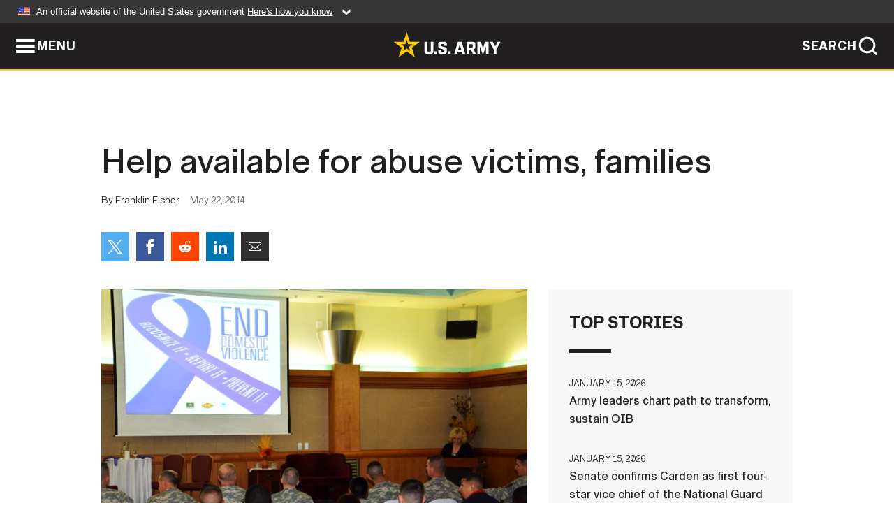

--- FILE ---
content_type: text/html; charset=UTF-8
request_url: https://www.army.mil/article/126654/help_available_for_abuse_victims_families
body_size: 4660
content:
<!DOCTYPE html>
<html lang="en">
<head>
    <meta charset="UTF-8">
    <meta content='width=device-width, initial-scale=1.0' name='viewport' />
    <meta name="apple-itunes-app" content="app-id=342689843">
    <meta property="og:title" content="Help available for abuse victims, families" />
<meta property="og:type" content="article" />
<meta property="og:description" content="Family Advocacy offers broad range of aid for abused and those rearing children" />
<meta property="og:site_name" content="www.army.mil" />
<meta property="og:image" content="https://api.army.mil/e2/c/images/2014/05/22/346684/max1200.jpg" />
<meta property="og:headline" content="Help available for abuse victims, families" />
<meta property="twitter:card" content="summary_large_image" />
<meta property="twitter:site" content="@USArmy" />
<meta property="twitter:title" content="Help available for abuse victims, families" />
<meta property="twitter:description" content="Family Advocacy offers broad range of aid for abused and those rearing children" />
<meta property="twitter:image" content="https://api.army.mil/e2/c/images/2014/05/22/346684/max1200.jpg" />
<meta property="og:url" content="https://www.army.mil/article/126654/help_available_for_abuse_victims_families" />

    <title>Help available for abuse victims, families &#124; Article &#124; The United States Army</title>
    <meta name="description" content="Family Advocacy offers broad range of aid for abused and those rearing children">
    <meta property="article:published_time" content="2014-05-22T21:49:59-05:00" />
    <meta property="article:modified_time" content="2014-05-23T01:49:59-05:00" />
    <link rel="canonical" href="https://www.army.mil/article/126654/help_available_for_abuse_victims_families">
    <link rel="amphtml" href="https://www.army.mil/article-amp/126654/help_available_for_abuse_victims_families"/>
    <link rel="stylesheet" href="/e2/global/rv7/topnav/navbar.css">
    <link rel="stylesheet" href="/e2/global/rv7/footer/footer.css">
    <link rel="stylesheet" href="/css/article.css?id=05631edaec0f9b6cde4e0b0469a45dbb">
    <link rel="apple-touch-icon" href="/e2/images/rv7/army_star_icon_60.png">
    <link rel="apple-touch-icon" sizes="76x76" href="/e2/images/rv7/army_star_icon_76.png">
    <link rel="apple-touch-icon" sizes="120x120" href="/e2/images/rv7/army_star_icon_120.png">
    <link rel="apple-touch-icon" sizes="152x152" href="/e2/images/rv7/army_star_icon_152.png">
</head>
<body class="army-font">
    <!--[if lt IE 9]>
<div class="oldie-warning">
    <p class="warning">!</p>
      <p>Your version of Internet Explorer is out of date. It has known security flaws and can cause issues displaying content on this page, and other websites.</p>
      <p><a href="/upgrade" title="Learn how to update your browser">Learn how to update your browser</a></p>
</div>
<![endif]-->    <div class='article-container wrapper'>
        <div class="container">
            <div class="inner-container" role="main">
                <div id="article-top" class="row">
                    <div class="span12">
                        <h1>Help available for abuse victims, families</h1>
                        <p class="small">By Franklin Fisher<span>May 22, 2014</span></p>
                        <section class="alt-social-bar">
  <ul>
        <li class="social-button-sm twitter-button">
            <a rel="noopener noreferrer" target="_blank" href="https://twitter.com/share?url=https%3A%2F%2Fwww.army.mil%2Farticle%2F126654%2Fhelp_available_for_abuse_victims_families&amp;text=Help%20available%20for%20abuse%20victims%2C%20families"><span role="img">Share on Twitter</span></a>
        </li>
        <li class="social-button-sm facebook-button">
            <a rel="noopener noreferrer" target="_blank" href="https://www.facebook.com/sharer/sharer.php?u=https%3A%2F%2Fwww.army.mil%2Farticle%2F126654%2Fhelp_available_for_abuse_victims_families"><span role="img">Share on Facebook</span></a>
        </li>
        <li class="social-button-sm reddit-button">
            <a rel="noopener noreferrer" target="_blank" href="https://www.reddit.com/submit?url=https%3A%2F%2Fwww.army.mil%2Farticle%2F126654%2Fhelp_available_for_abuse_victims_families"><span role="img">Share on Reddit</span></a>
        </li>
        <li class="social-button-sm linkedin-button">
            <a rel="noopener noreferrer" target="_blank" href="https://www.linkedin.com/cws/share?url=https%3A%2F%2Fwww.army.mil%2Farticle%2F126654%2Fhelp_available_for_abuse_victims_families"><span role="img">Share on LinkedIn</span></a>
        </li>
        <li class="social-button-sm email-button">
            <a rel="noopener noreferrer" target="_blank" href="mailto:?Subject=Help%20available%20for%20abuse%20victims%2C%20families&amp;body=https%3A%2F%2Fwww.army.mil%2Farticle%2F126654%2Fhelp_available_for_abuse_victims_families"><span role="img">Share via Email</span></a>
        </li>
        </ul>
    </section>                    </div>
                </div>
                <div class="two-column-body">
                    <div class="left-column">
                        
                        <div class="article-body rich-text-element bodytext">
                            <div class="ql-editor">
                                <div class="editor-image single">
                      <figure class="photo cur-photo">
          <span class="centered-image">
            <span class="img-container">
              <a class="rich-text-img-link" href="https://api.army.mil/e2/c/images/2014/05/22/346684/original.jpg" target="_blank" rel="noopener">
                <img alt="Help available for abuse victims, families"
                data-full-desc="At an October 2013 event at Camp Casey marking the start of Domestic Violence Awareness Month, a member of the Army Family Advocacy Program briefs an audience of Area I community members, including Soldiers of the 2nd Infantry Division, on the impact..." src="https://api.army.mil/e2/c/images/2014/05/22/346684/size0-full.jpg" />
              </a>
                          </span>
          </span>
          <figcaption>
                        <span class="image-caption">
              <span class="caption-text">
                At an October 2013 event at Camp Casey marking the start of Domestic Violence Awareness Month, a member of the Army Family Advocacy Program briefs an audience of Area I community members, including Soldiers of the 2nd Infantry Division, on the impact...
                <span class="caption-author"> (Photo Credit: U.S. Army)</span>
              </span>
              <a href="https://api.army.mil/e2/c/images/2014/05/22/346684/original.jpg" title="View original" target="_blank" rel="noopener">VIEW ORIGINAL</a>
            </span>
          </figcaption>
        </figure>
          </div>
  

    
    
          <p>CAMP RED CLOUD -- If a member of the Area I community were to ever face domestic violence, sexual assault or child abuse, they could get prompt and expert help from the staff of the Army's Family Advocacy Program at Camp Casey.</p>
    
    
    
  
  

    
    
          <p>The staffers are trained to help victims in reporting the abuse, in having it investigated, and in providing treatment and other forms of intervention. They are also trained to help parents meet the challenges of raising children who have physical or psychological disabilities or who are expecting a first child or have children age 3 or younger.</p>
    
    
    
  
  

    
    
          <p>To do this, Family Advocacy uses seminars, groups, workshops, instructional briefings for military units, home visits, counseling and intervention services. </p>
    
    
    
  
  

    
    
          <p>Family Advocacy provides its services through several main components: the Victim Advocacy Services Program; Transitional Compensation Program; Abandoned Military Spouse Hotline; New Parent Support Program; and the Exceptional Family Member Program.</p>
    
    
    
  
  

    
    
          <p>"We work together with law enforcement, with health care, with legal services, to bring all these resources to the families," said Leslie Hall, Area I Family Advocacy Program manager. </p>
    
    
    
  
  

    
    
          <p>"Abuse in any form impacts military readiness and military values," she said. "That's why we're here. We want to help everybody succeed, and intervention is the key and prevention is the key, rather than reacting."</p>
    
    
    
  
  

    
    
          <p>Family Advocacy is on Camp Casey in building 2451, which houses Army Community Service. </p>
    
    
    
  
  

    
    
          <p>Should an abuse victim want help but not want to trigger an official investigation by coming forward, the Family Advocacy Program is authorized to handle the matter without reporting it to the military chain of command or law enforcement authorities, said Hall.</p>
    
    
    
  
  

    
    
          <p>And staff are ready to help abandoned spouses locate military members who have failed to meet their financial and other obligations to their families.</p>
    
    
    
  
  

    
    
          <p>For victims of domestic abuse and sexual assault, Family Advocacy's Victim Advocacy Services provides crisis intervention, safety planning, help in getting medical treatment for injuries, information on legal rights and proceedings, and referral to military and civilian shelters and other resources that can aid victims. </p>
    
    
    
  
  

    
    
          <p>Although program staff will help a victim report abuse to law enforcement and other authorities, victims are also free to report abuse on a "restricted" basis, meaning no investigation will be triggered but that they'll still receive the full range of services the program provides victims.</p>
    
    
    
  
  

    
    
          <p>The Transitional Compensation (TC) Program is for family members who've been abused by military personnel. It's backed by Congressional mandate and allows for temporary payments and benefits for families in which the active-duty Soldier has or is being administratively separated for a domestic violence or child abuse offense. </p>
    
    
    
  
  

    
    
          <p> "Many victims do not leave abusive situations for economic reasons, so they don't report" the abuse, Hall said. "This helps in having them step up to report because there is economic support out there when you have the courage or when you decide to leave."</p>
    
    
    
  
  

    
    
          <p>Through the Abandoned Military Spouse Hotline, Family Advocacy helps abandoned spouses, such as those, for example, who've been left with children and none of the needed income for child support. The hotline number is DSN 730-3635, or, dialed from off-post in Korea, 05033-30-3635.</p>
    
    
    
  
  

    
    
          <p>"We can assist them in finding the Soldier and making sure that they receive what they're eligible to," Hall said.</p>
    
    
    
  
  

    
    
          <p>The New Parent Support Program is for Soldiers and family members who are expecting a child or have one or more age 3 or under. Through parenting classes, support groups and home visits, it helps parents learn to cope with stress, isolation, post-deployment reunions and the day-to-day demands of parenthood.</p>
    
    
    
  
  

    
    
          <p>The Exceptional Family Member Program (EFMP) provides a variety of services to active duty Soldiers who have a family member with a physical, emotional, developmental or intellectual disorder that calls for specialized services so their needs can be considered in the military assignment process. The program works with other military and civilian agencies to provide comprehensive and coordinated community support, housing, educational, medical and personnel services.</p>
    
    
    
  
  

    
    
          <p>Hall said the Army wants to dispel the "stigma" that some associate with reporting an "exceptional family member" in their household.</p>
    
    
    
  
  

    
    
          <p>"We want to give the services, the resources, to support this child so we're here to help. They may be struggling and we don't want them to struggle. We're here to support them in any way we can."</p>
    
    
    
  
  

    
    
          <p>Family Advocacy can be reached by calling DSN 730-3107.</p>
    
    
    
  
  

    
    
          <p></p>
    
    
    
  
  

    
          <h2>Related Links:</h2>
    
    
    
    
  
  

    
    
          <p><a href="http://www.army.mil/redcloudcasey" rel="noopener noreferrer" target="_blank">Area I Homepage</a></p>
    
    
    
  
  

    
    
          <p><a href="http://www.flickr.com/photos/usagrc/page1" rel="noopener noreferrer" target="_blank">Area I Flickr</a></p>
    
    
    
  
  

    
    
          <p><a href="http://www.youtube.com/user/USAGRC" rel="noopener noreferrer" target="_blank">Area I YouTube</a></p>
    
    
    
  
  

    
    
          <p><a href="https://twitter.com/USAGRedCloud" rel="noopener noreferrer" target="_blank">Area I Twitter</a></p>
    
    
    
  
  

    
    
          <p><a href="https://www.facebook.com/RedCloudCasey" rel="noopener noreferrer" target="_blank">Area I Facebook</a></p>
    
    
    
  
  

                              </div>
                        </div> <!-- end article-body -->

                    </div>
                                        <div class="right-column">
                        <div class="top-stories">
                            <h4>TOP STORIES</h4>
                            <ul>
                                                            <li>
                                    <a href="/article/290013/army_leaders_chart_path_to_transform_sustain_oib" title="Army leaders chart path to transform, sustain OIB"><span>January 15, 2026</span><span>Army leaders chart path to transform, sustain OIB</span></a>
                                </li>
                                                            <li>
                                    <a href="/article/290015/senate_confirms_carden_as_first_four_star_vice_chief_of_the_national_guard_bureau" title="Senate confirms Carden as first four-star vice chief of the National Guard Bureau"><span>January 15, 2026</span><span>Senate confirms Carden as first four-star vice chief of the National Guard Bureau</span></a>
                                </li>
                                                            <li>
                                    <a href="/article/289999/setaf_af_stands_up_advanced_capabilities_directorate_to_drive_innovation_data_decision_dominance" title="SETAF-AF stands up Advanced Capabilities Directorate to drive innovation, data, decision dominance"><span>January 15, 2026</span><span>SETAF-AF stands up Advanced Capabilities Directorate to drive innovation, data, decision dominance</span></a>
                                </li>
                                                            <li>
                                    <a href="/article/289981/army_recruiter_earns_recognition_blending_social_media_strategy_personal_advocacy" title="Army recruiter earns recognition blending social media strategy, personal advocacy"><span>January 14, 2026</span><span>Army recruiter earns recognition blending social media strategy, personal advocacy</span></a>
                                </li>
                                                            <li>
                                    <a href="/article/289971/sustainment_soldiers_prepare_equipment_for_korea_rotational_force" title="Sustainment Soldiers prepare equipment for Korea Rotational Force"><span>January 13, 2026</span><span>Sustainment Soldiers prepare equipment for Korea Rotational Force</span></a>
                                </li>
                                                            <li>
                                    <a href="/article/289995/armys_jmrc_creates_world_class_observer_coachtrainers" title="Army&amp;#39;s JMRC creates world-class observer, coach/trainers"><span>January 14, 2026</span><span>Army&#39;s JMRC creates world-class observer, coach/trainers</span></a>
                                </li>
                                                            <li>
                                    <a href="/article/289974/army_senior_leaders_highlight_transformation_initiatives_soldier_readiness_during_town_hall_at_fort_drum" title="Army senior leaders highlight transformation initiatives, Soldier readiness during town hall at Fort Drum"><span>January 13, 2026</span><span>Army senior leaders highlight transformation initiatives, Soldier readiness during town hall at Fort Drum</span></a>
                                </li>
                                                        </ul>
                        </div>
                    </div>
                                    </div>
            </div>
        </div>
    </div> <!-- end .article-container -->
        
    <div id="lightbox" class="hidden">
  <div class="container click-close">
    <a class="thumbnail hidden" id="thumbnail"><span class="thumbnail-button"></span></a>
    <a class="single-view hidden" id="single-view"><span class="single-view-button"></span></a>
    <span class="image-index hidden" id="image-index"></span>
    <a class="download hidden" id="download" target="_blank"><span class="download-button"></span></a>
    <a class="share hidden" id="share"><span class="share-button"></span></a>
    <div class="share-box opacity-zero" id="share-box">
      <ul>
        <li class="social-button facebook-button">
          <a id="fb-social" href="" target="_blank" rel="noopener">
            <span></span>
          </a>
        </li>
        <li class="social-button twitter-button">
          <a id="twitter-social" href="" target="_blank" rel="noopener">
            <span></span>
          </a>
        </li>
        <li class="social-button pinterest-button">
          <a id="pint-social" href="" target="_blank" rel="noopener">
            <span></span>
          </a>
        </li>
      </ul>
    </div>
    <a class="close click-close" href="javascript:void(0);"><span class="click-close"></span></a>
    <div class="inner-container">
      <div class="navigation">
        <a class="lb-button" id="next-button" href="javascript:void(0);" title="Next image"><span></span></a>
        <a class="lb-button" id="prev-button" href="javascript:void(0);" title="Previous image"><span></span></a>
      </div>
      <div id="video-elem" class="video-elem click-close hidden"></div>
      <div class="lb-img click-close" id="lb-img">
        <div id="img-wrap" class="img-wrap">
          <img id="prev-elem" class="prev-elem" src="" alt="Previous image in slideshow" />
          <img id="current-elem" class="current-elem" src="" alt="Active image in slideshow" />
          <img id="next-elem" class="next-elem" src="" alt="Next image in slideshow" />
        </div>
        <div id="lightbox-caption" class="caption"></div>
      </div>
      <div class="thumbnail-view hidden" id="thumbnail-view">
        <ul>
                                    <li>
                <a href="javascript:void(0);">
                  <span class="image">
                    <img alt="" src="" data-src="https://api.army.mil/e2/c/images/2014/05/22/346684/original.jpg" data-title="Help available for abuse victims, families" data-author=""
                    data-full-desc="At an October 2013 event at Camp Casey marking the start of Domestic Violence Awareness Month, a member of the Army Family Advocacy Program briefs an audience of Area I community members, including Soldiers of the 2nd Infantry Division, on the impact...">
                    <p class="img-title">Help available for abuse victims, families</p>
                  </span>
                </a>
              </li>
                              </ul>
      </div>
      <div class="image-loading"></div>
    </div>
  </div>
</div>    <div id="loading" class="loading">
  <div id="loading-bar" class="loading-bar"></div>
</div>    <script
    type="text/javascript"
    src="https://www.army.mil/e2/js/rv7/main/army_mil_searchgov_sayt_loader.js"
    integrity="sha384-d0OhafLmLE7BWLyFtyJDjz21pszH7X++shSDoUY7YEcdE9IKvdTGrImLzJJQv27l"
    crossorigin="anonymous"
></script>
<!-- to include extra GA codes, use format: -->
<!-- <div id="ga-analytic-codes" data-codes="G-xxx, G-xxx"></div> -->
<script async src="https://www.googletagmanager.com/gtag/js?id=G-YQMQPQYJ4J"></script>
<script
    type="text/javascript"
    src="https://www.army.mil/e2/js/rv7/main/google_analytics4.js"
    integrity="sha384-edaw17livoqdnSsOB+0OpunEQR1CkU1VOJNP9Z8sm3sYEVmfUfafIB3/fUZ7hift"
    crossorigin="anonymous"
></script>
    <section id="social-bar-id" class="social-bar">
    <h2 class="hidden">Social Sharing</h2>
    <ul>
        <li class="social-button no-hover twitter-button">
            <a rel="noopener noreferrer" target="_blank" href="https://twitter.com/share?url=https%3A%2F%2Fwww.army.mil%2Farticle%2F126654%2Fhelp_available_for_abuse_victims_families&amp;text=Help%20available%20for%20abuse%20victims%2C%20families"><span>Share on Twitter</span></a>
        </li>
        <li class="social-button no-hover facebook-button">
            <a rel="noopener noreferrer" target="_blank" href="https://www.facebook.com/sharer/sharer.php?u=https%3A%2F%2Fwww.army.mil%2Farticle%2F126654%2Fhelp_available_for_abuse_victims_families"><span>Share on Facebook</span></a>
        </li>
        <li class="social-button no-hover reddit-button">
            <a rel="noopener noreferrer" target="_blank" href="https://www.reddit.com/submit?url=https%3A%2F%2Fwww.army.mil%2Farticle%2F126654%2Fhelp_available_for_abuse_victims_families"><span>Share on Reddit</span></a>
        </li>
        <li class="social-button no-hover linkedin-button">
            <a rel="noopener noreferrer" target="_blank" href="https://www.linkedin.com/cws/share?url=https%3A%2F%2Fwww.army.mil%2Farticle%2F126654%2Fhelp_available_for_abuse_victims_families"><span>Share on LinkedIn</span></a>
        </li>
        <li class="social-button no-hover email-button">
            <a rel="noopener noreferrer" target="_blank" href="mailto:?Subject=Help%20available%20for%20abuse%20victims%2C%20families&amp;body=https%3A%2F%2Fwww.army.mil%2Farticle%2F126654%2Fhelp_available_for_abuse_victims_families"><span>Share via Email</span></a>
        </li>
    </ul>
</section>    <script src="/e2/global/rv7/topnav/navbar.js" async></script>
    <script src="/e2/global/rv7/footer/footer.js" async></script>
    <script src="/js/article.js?id=6292c25ed28f08086b3501466b73e53f" async></script>
</body>
</html>


--- FILE ---
content_type: text/css
request_url: https://www.army.mil/e2/fonts/rv7/armyicons/armyicons.css
body_size: 1849
content:
@font-face {
  font-family: 'armyicons';
  src:  url('/e2/fonts/rv7/armyicons/armyicons.eot?hpod4r');
  src:  url('/e2/fonts/rv7/armyicons/armyicons.eot?hpod4r#iefix') format('embedded-opentype'),
    url('/e2/fonts/rv7/armyicons/armyicons.woff2?hpod4r') format('woff2'),
    url('/e2/fonts/rv7/armyicons/armyicons.ttf?hpod4r') format('truetype'),
    url('/e2/fonts/rv7/armyicons/armyicons.woff?hpod4r') format('woff'),
    url('/e2/fonts/rv7/armyicons/armyicons.svg?hpod4r#armyicons') format('svg');
  font-weight: normal;
  font-style: normal;
  font-display: block;
}

i, .icomoon-liga {
  /* use !important to prevent issues with browser extensions that change fonts */
  font-family: 'armyicons' !important;
  speak: never;
  font-style: normal;
  font-weight: normal;
  font-variant: normal;
  text-transform: none;
  line-height: 1;
  
  /* Enable Ligatures ================ */
  letter-spacing: 0;
  -webkit-font-feature-settings: "liga";
  -moz-font-feature-settings: "liga=1";
  -moz-font-feature-settings: "liga";
  -ms-font-feature-settings: "liga" 1;
  font-feature-settings: "liga";
  -webkit-font-variant-ligatures: discretionary-ligatures;
  font-variant-ligatures: discretionary-ligatures;

  /* Better Font Rendering =========== */
  -webkit-font-smoothing: antialiased;
  -moz-osx-font-smoothing: grayscale;
}

.armyicons-star:before { 
font-family: 'armyicons';
  content: "\e90e";
}
.armyicons-advancement:before { 
font-family: 'armyicons';
  content: "\e94b";
}
.armyicons-army_brand:before { 
font-family: 'armyicons';
  content: "\e922";
}
.armyicons-army_core_cms:before { 
font-family: 'armyicons';
  content: "\e925";
}
.armyicons-army_mobile:before { 
font-family: 'armyicons';
  content: "\e963";
}
.armyicons-army_patch:before { 
font-family: 'armyicons';
  content: "\e943";
}
.armyicons-arrow_medium_left:before { 
font-family: 'armyicons';
  content: "\e909";
}
.armyicons-arrow_medium_right:before { 
font-family: 'armyicons';
  content: "\e90a";
}
.armyicons-backpack:before { 
font-family: 'armyicons';
  content: "\e968";
}
.armyicons-badge_army_aviator:before { 
font-family: 'armyicons';
  content: "\e921";
}
.armyicons-badge_combat_infantry:before { 
font-family: 'armyicons';
  content: "\e92f";
}
.armyicons-badge_parachutists:before { 
font-family: 'armyicons';
  content: "\e919";
}
.armyicons-bonuses:before { 
font-family: 'armyicons';
  content: "\e966";
}
.armyicons-bookmark:before { 
font-family: 'armyicons';
  content: "\e96c";
}
.armyicons-branch_adjuntant_general_corps:before { 
font-family: 'armyicons';
  content: "\e929";
}
.armyicons-branch_air_defense_artillery:before { 
font-family: 'armyicons';
  content: "\e92d";
}
.armyicons-branch_armor:before { 
font-family: 'armyicons';
  content: "\e90f";
}
.armyicons-branch_artillery:before { 
font-family: 'armyicons';
  content: "\e92e";
}
.armyicons-branch_chemical_corps:before { 
font-family: 'armyicons';
  content: "\e926";
}
.armyicons-branch_engineer_corps:before { 
font-family: 'armyicons';
  content: "\e92c";
}
.armyicons-branch_finance_corps:before { 
font-family: 'armyicons';
  content: "\e91b";
}
.armyicons-branch_infantry:before { 
font-family: 'armyicons';
  content: "\e930";
}
.armyicons-branch_judge_advocate_general_corps:before { 
font-family: 'armyicons';
  content: "\e91f";
}
.armyicons-branch_medical_corps:before { 
font-family: 'armyicons';
  content: "\e928";
}
.armyicons-branch_military_intelligence:before { 
font-family: 'armyicons';
  content: "\e920";
}
.armyicons-branch_military_police_corps:before { 
font-family: 'armyicons';
  content: "\e92a";
}
.armyicons-branch_ordinance_corps:before { 
font-family: 'armyicons';
  content: "\e927";
}
.armyicons-branch_quartermaster_corps:before { 
font-family: 'armyicons';
  content: "\e91c";
}
.armyicons-branch_signal_corps:before { 
font-family: 'armyicons';
  content: "\e92b";
}
.armyicons-branch_transportation_corps:before { 
font-family: 'armyicons';
  content: "\e91a";
}
.armyicons-branch_womens_corps:before { 
font-family: 'armyicons';
  content: "\e91e";
}
.armyicons-calculator:before { 
font-family: 'armyicons';
  content: "\e965";
}
.armyicons-calendar:before { 
font-family: 'armyicons';
  content: "\e964";
}
.armyicons-chat:before { 
font-family: 'armyicons';
  content: "\e962";
}
.armyicons-chemistry:before { 
font-family: 'armyicons';
  content: "\e961";
}
.armyicons-chevron_left:before { 
font-family: 'armyicons';
  content: "\e90c";
}
.armyicons-chevron_light_left:before { 
font-family: 'armyicons';
  content: "\e908";
}
.armyicons-chevron_light_right:before { 
font-family: 'armyicons';
  content: "\e907";
}
.armyicons-chevron_right:before { 
font-family: 'armyicons';
  content: "\e90d";
}
.armyicons-childcare:before { 
font-family: 'armyicons';
  content: "\e959";
}
.armyicons-close:before { 
font-family: 'armyicons';
  content: "\e96f";
}
.armyicons-computers:before { 
font-family: 'armyicons';
  content: "\e960";
}
.armyicons-contact:before { 
font-family: 'armyicons';
  content: "\e95f";
}
.armyicons-doc_01:before { 
font-family: 'armyicons';
  content: "\e95e";
}
.armyicons-download:before { 
font-family: 'armyicons';
  content: "\e970";
}
.armyicons-education:before { 
font-family: 'armyicons';
  content: "\e95d";
}
.armyicons-employment:before { 
font-family: 'armyicons';
  content: "\e958";
}
.armyicons-expand:before { 
font-family: 'armyicons';
  content: "\e976";
}
.armyicons-external_link:before { 
font-family: 'armyicons';
  content: "\e975";
}
.armyicons-fitness:before { 
font-family: 'armyicons';
  content: "\e95c";
}
.armyicons-fort:before { 
font-family: 'armyicons';
  content: "\e967";
}
.armyicons-healthcare_01:before { 
font-family: 'armyicons';
  content: "\e95b";
}
.armyicons-healthcare_02:before { 
font-family: 'armyicons';
  content: "\e95a";
}
.armyicons-helicopter:before { 
font-family: 'armyicons';
  content: "\e956";
}
.armyicons-helmet:before { 
font-family: 'armyicons';
  content: "\e955";
}
.armyicons-housing_01:before { 
font-family: 'armyicons';
  content: "\e953";
}
.armyicons-housing_02:before { 
font-family: 'armyicons';
  content: "\e952";
}
.armyicons-humvee:before { 
font-family: 'armyicons';
  content: "\e954";
}
.armyicons-info:before { 
font-family: 'armyicons';
  content: "\e951";
}
.armyicons-location:before { 
font-family: 'armyicons';
  content: "\e950";
}
.armyicons-maintenance:before { 
font-family: 'armyicons';
  content: "\e94f";
}
.armyicons-map:before { 
font-family: 'armyicons';
  content: "\e94e";
}
.armyicons-menu:before { 
font-family: 'armyicons';
  content: "\e96d";
}
.armyicons-moh_stars:before { 
font-family: 'armyicons';
  content: "\e931";
}
.armyicons-moving:before { 
font-family: 'armyicons';
  content: "\e957";
}
.armyicons-parachute:before { 
font-family: 'armyicons';
  content: "\e94c";
}
.armyicons-pentagon:before { 
font-family: 'armyicons';
  content: "\e90b";
}
.armyicons-plane:before { 
font-family: 'armyicons';
  content: "\e94d";
}
.armyicons-playlist:before { 
font-family: 'armyicons';
  content: "\e977";
}
.armyicons-print:before { 
font-family: 'armyicons';
  content: "\e905";
}
.armyicons-radar:before { 
font-family: 'armyicons';
  content: "\e94a";
}
.armyicons-radio:before { 
font-family: 'armyicons';
  content: "\e949";
}
.armyicons-rank_brigadier_general:before { 
font-family: 'armyicons';
  content: "\e935";
}
.armyicons-rank_captain:before { 
font-family: 'armyicons';
  content: "\e918";
}
.armyicons-rank_colonel:before { 
font-family: 'armyicons';
  content: "\e91d";
}
.armyicons-rank_command_sergeant_major:before { 
font-family: 'armyicons';
  content: "\e941";
}
.armyicons-rank_corporal:before { 
font-family: 'armyicons';
  content: "\e93f";
}
.armyicons-rank_cw1:before { 
font-family: 'armyicons';
  content: "\e917";
}
.armyicons-rank_cw2:before { 
font-family: 'armyicons';
  content: "\e916";
}
.armyicons-rank_cw3:before { 
font-family: 'armyicons';
  content: "\e915";
}
.armyicons-rank_cw4:before { 
font-family: 'armyicons';
  content: "\e914";
}
.armyicons-rank_cw5:before { 
font-family: 'armyicons';
  content: "\e913";
}
.armyicons-rank_first_sergeant:before { 
font-family: 'armyicons';
  content: "\e940";
}
.armyicons-rank_general:before { 
font-family: 'armyicons';
  content: "\e933";
}
.armyicons-rank_general_of_the_army:before { 
font-family: 'armyicons';
  content: "\e932";
}
.armyicons-rank_lieutenant:before { 
font-family: 'armyicons';
  content: "\e912";
}
.armyicons-rank_lieutenant_colonel:before { 
font-family: 'armyicons';
  content: "\e910";
}
.armyicons-rank_lieutenant_general:before { 
font-family: 'armyicons';
  content: "\e911";
}
.armyicons-rank_major_general:before { 
font-family: 'armyicons';
  content: "\e934";
}
.armyicons-rank_master_sergeant:before { 
font-family: 'armyicons';
  content: "\e93e";
}
.armyicons-rank_private:before { 
font-family: 'armyicons';
  content: "\e93a";
}
.armyicons-rank_private_first_class:before { 
font-family: 'armyicons';
  content: "\e93b";
}
.armyicons-rank_sergeant:before { 
font-family: 'armyicons';
  content: "\e938";
}
.armyicons-rank_sergeant_first_class:before { 
font-family: 'armyicons';
  content: "\e93d";
}
.armyicons-rank_sergeant_major:before { 
font-family: 'armyicons';
  content: "\e939";
}
.armyicons-rank_sergeant_major_of_the_army:before { 
font-family: 'armyicons';
  content: "\e93c";
}
.armyicons-rank_specialist:before { 
font-family: 'armyicons';
  content: "\e936";
}
.armyicons-rank_staff_sergeant:before { 
font-family: 'armyicons';
  content: "\e937";
}
.armyicons-robotics:before { 
font-family: 'armyicons';
  content: "\e948";
}
.armyicons-rss:before { 
font-family: 'armyicons';
  content: "\e974";
}
.armyicons-search:before { 
font-family: 'armyicons';
  content: "\e96e";
}
.armyicons-sm_armyyoutube:before { 
font-family: 'armyicons';
  content: "\e971";
}
.armyicons-sm_x:before { 
font-family: 'armyicons';
  content: "\e979";
}
.armyicons-sm_hootsuite:before { 
font-family: 'armyicons';
  content: "\e923";
}
.armyicons-sm_reddit:before { 
font-family: 'armyicons';
  content: "\e96a";
}
.armyicons-sm_sprinklr:before { 
font-family: 'armyicons';
  content: "\e924";
}
.armyicons-soldiers:before { 
font-family: 'armyicons';
  content: "\e947";
}
.armyicons-sound:before { 
font-family: 'armyicons';
  content: "\e973";
}
.armyicons-tab_airborne:before { 
font-family: 'armyicons';
  content: "\e900";
}
.armyicons-tab_honor_guard:before { 
font-family: 'armyicons';
  content: "\e902";
}
.armyicons-tab_ranger:before { 
font-family: 'armyicons';
  content: "\e901";
}
.armyicons-tab_sapper:before { 
font-family: 'armyicons';
  content: "\e903";
}
.armyicons-tab_special_forces:before { 
font-family: 'armyicons';
  content: "\e904";
}
.armyicons-target:before { 
font-family: 'armyicons';
  content: "\e945";
}
.armyicons-thumbnail:before { 
font-family: 'armyicons';
  content: "\e906";
}
.armyicons-thumbnail_grid:before { 
font-family: 'armyicons';
  content: "\e96b";
}
.armyicons-tools:before { 
font-family: 'armyicons';
  content: "\e946";
}
.armyicons-training:before { 
font-family: 'armyicons';
  content: "\e944";
}
.armyicons-us_flag:before { 
font-family: 'armyicons';
  content: "\e942";
}
.armyicons-warning:before { 
font-family: 'armyicons';
  content: "\e972";
}
.armyicons-wellness:before { 
font-family: 'armyicons';
  content: "\e969";
}
.armyicons-film:before { 
font-family: 'armyicons';
  content: "\e9cf";
}
.armyicons-file-picture:before { 
font-family: 'armyicons';
  content: "\e9d0";
}
.armyicons-file-music:before { 
font-family: 'armyicons';
  content: "\e9d1";
}
.armyicons-file-play:before { 
font-family: 'armyicons';
  content: "\e9d2";
}
.armyicons-file-video:before { 
font-family: 'armyicons';
  content: "\e9d3";
}
.armyicons-file-zip:before { 
font-family: 'armyicons';
  content: "\e9d4";
}
.armyicons-location2:before { 
font-family: 'armyicons';
  content: "\e978";
}
.armyicons-bubbles2:before { 
font-family: 'armyicons';
  content: "\e9d5";
}
.armyicons-enlarge:before { 
font-family: 'armyicons';
  content: "\e9d6";
}
.armyicons-shrink:before { 
font-family: 'armyicons';
  content: "\e9d7";
}
.armyicons-enlarge2:before { 
font-family: 'armyicons';
  content: "\e9d8";
}
.armyicons-shrink2:before { 
font-family: 'armyicons';
  content: "\e9d9";
}
.armyicons-lock:before { 
font-family: 'armyicons';
  content: "\e98f";
}
.armyicons-pie-chart:before { 
font-family: 'armyicons';
  content: "\e9da";
}
.armyicons-stats-dots:before { 
font-family: 'armyicons';
  content: "\e9db";
}
.armyicons-stats-bars:before { 
font-family: 'armyicons';
  content: "\e9dc";
}
.armyicons-stats-bars2:before { 
font-family: 'armyicons';
  content: "\e9dd";
}
.armyicons-plus:before { 
font-family: 'armyicons';
  content: "\ea0a";
}
.armyicons-minus:before { 
font-family: 'armyicons';
  content: "\ea0b";
}
.armyicons-play3:before { 
font-family: 'armyicons';
  content: "\ea1c";
}
.armyicons-pause2:before { 
font-family: 'armyicons';
  content: "\ea1d";
}
.armyicons-arrow-right2:before { 
font-family: 'armyicons';
  content: "\ea3c";
}
.armyicons-arrow-left2:before { 
font-family: 'armyicons';
  content: "\ea40";
}
.armyicons-embed:before { 
font-family: 'armyicons';
  content: "\ea7f";
}
.armyicons-share2:before { 
font-family: 'armyicons';
  content: "\ea82";
}
.armyicons-sm_facebook:before { 
font-family: 'armyicons';
  content: "\ea90";
}
.armyicons-sm_instagram:before { 
font-family: 'armyicons';
  content: "\ea92";
}
.armyicons-sm_twitter:before { 
font-family: 'armyicons';
  content: "\ea96";
}
.armyicons-sm_youtube:before { 
font-family: 'armyicons';
  content: "\ea9d";
}
.armyicons-sm_vimeo:before { 
font-family: 'armyicons';
  content: "\eaa0";
}
.armyicons-sm_flickr3:before { 
font-family: 'armyicons';
  content: "\eaa5";
}
.armyicons-sm_flickr:before { 
  font-family: 'armyicons';
    content: "\eaa5";
  }
.armyicons-sm_tumblr:before { 
font-family: 'armyicons';
  content: "\eab9";
}
.armyicons-sm_linkedin2:before, .armyicons-sm_linkedin:before { 
font-family: 'armyicons';
  content: "\eaca";
}
.armyicons-sm_pinterest:before { 
font-family: 'armyicons';
  content: "\ead1";
}
.armyicons-file-pdf:before { 
font-family: 'armyicons';
  content: "\eadf";
}
.armyicons-file-word:before { 
font-family: 'armyicons';
  content: "\eae1";
}
.armyicons-file-excel:before { 
font-family: 'armyicons';
  content: "\eae2";
}
.armyicons-sm_threads:before {
  font-family: 'armyicons';
  content: "\e97a";
}
.armyicons-sm_slideshare:before {
  font-family: 'armyicons';
  content: "\e97b";
}
.armyicons-sm_soundcloud:before {
  content: "\eac3";
  font-family: 'armyicons';
}


--- FILE ---
content_type: application/javascript
request_url: https://www.army.mil/js/article.js?id=6292c25ed28f08086b3501466b73e53f
body_size: 16361
content:
/*! For license information please see article.js.LICENSE.txt */
(()=>{var t={865:t=>{"use strict";function e(t){return e="function"==typeof Symbol&&"symbol"==typeof Symbol.iterator?function(t){return typeof t}:function(t){return t&&"function"==typeof Symbol&&t.constructor===Symbol&&t!==Symbol.prototype?"symbol":typeof t},e(t)}var i=0,n={};function o(t){if(!t)throw new Error("No options passed to Waypoint constructor");if(!t.element)throw new Error("No element option passed to Waypoint constructor");if(!t.handler)throw new Error("No handler option passed to Waypoint constructor");this.key="waypoint-"+i,this.options=o.Adapter.extend({},o.defaults,t),this.element=this.options.element,this.adapter=new o.Adapter(this.element),this.callback=t.handler,this.axis=this.options.horizontal?"horizontal":"vertical",this.enabled=this.options.enabled,this.triggerPoint=null,this.group=o.Group.findOrCreate({name:this.options.group,axis:this.axis}),this.context=o.Context.findOrCreateByElement(this.options.context),o.offsetAliases[this.options.offset]&&(this.options.offset=o.offsetAliases[this.options.offset]),this.group.add(this),this.context.add(this),n[this.key]=this,i+=1}function r(t){window.setTimeout(t,1e3/60)}o.prototype.queueTrigger=function(t){this.group.queueTrigger(this,t)},o.prototype.trigger=function(t){this.enabled&&this.callback&&this.callback.apply(this,t)},o.prototype.destroy=function(){this.context.remove(this),this.group.remove(this),delete n[this.key]},o.prototype.disable=function(){return this.enabled=!1,this},o.prototype.enable=function(){return this.context.refresh(),this.enabled=!0,this},o.prototype.next=function(){return this.group.next(this)},o.prototype.previous=function(){return this.group.previous(this)},o.invokeAll=function(t){var e=[];for(var i in n)e.push(n[i]);for(var o=0,r=e.length;o<r;o++)e[o][t]()},o.destroyAll=function(){o.invokeAll("destroy")},o.disableAll=function(){o.invokeAll("disable")},o.enableAll=function(){o.invokeAll("enable")},o.refreshAll=function(){o.Context.refreshAll()},o.viewportHeight=function(){return window.innerHeight||document.documentElement.clientHeight},o.viewportWidth=function(){return document.documentElement.clientWidth},o.adapters=[],o.defaults={context:window,continuous:!0,enabled:!0,group:"default",horizontal:!1,offset:0},o.offsetAliases={"bottom-in-view":function(){return this.context.innerHeight()-this.adapter.outerHeight()},"right-in-view":function(){return this.context.innerWidth()-this.adapter.outerWidth()}},window.Waypoint=o;i=0;var s={},a=window.onload;function l(t){this.element=t,this.Adapter=o.Adapter,this.adapter=new this.Adapter(t),this.key="waypoint-context-"+i,this.didScroll=!1,this.didResize=!1,this.oldScroll={x:this.adapter.scrollLeft(),y:this.adapter.scrollTop()},this.waypoints={vertical:{},horizontal:{}},t.waypointContextKey=this.key,s[t.waypointContextKey]=this,i+=1,this.createThrottledScrollHandler(),this.createThrottledResizeHandler()}function u(t,e){return t.triggerPoint-e.triggerPoint}function c(t,e){return e.triggerPoint-t.triggerPoint}l.prototype.add=function(t){var e=t.options.horizontal?"horizontal":"vertical";this.waypoints[e][t.key]=t,this.refresh()},l.prototype.checkEmpty=function(){var t=this.Adapter.isEmptyObject(this.waypoints.horizontal),e=this.Adapter.isEmptyObject(this.waypoints.vertical);t&&e&&(this.adapter.off(".waypoints"),delete s[this.key])},l.prototype.createThrottledResizeHandler=function(){var t=this;function e(){t.handleResize(),t.didResize=!1}this.adapter.on("resize.waypoints",(function(){t.didResize||(t.didResize=!0,o.requestAnimationFrame(e))}))},l.prototype.createThrottledScrollHandler=function(){var t=this;function e(){t.handleScroll(),t.didScroll=!1}this.adapter.on("scroll.waypoints",(function(){t.didScroll&&!o.isTouch||(t.didScroll=!0,o.requestAnimationFrame(e))}))},l.prototype.handleResize=function(){o.Context.refreshAll()},l.prototype.handleScroll=function(){var t={},e={horizontal:{newScroll:this.adapter.scrollLeft(),oldScroll:this.oldScroll.x,forward:"right",backward:"left"},vertical:{newScroll:this.adapter.scrollTop(),oldScroll:this.oldScroll.y,forward:"down",backward:"up"}};for(var i in e){var n=e[i],o=n.newScroll>n.oldScroll?n.forward:n.backward;for(var r in this.waypoints[i]){var s=this.waypoints[i][r],a=n.oldScroll<s.triggerPoint,l=n.newScroll>=s.triggerPoint;(a&&l||!a&&!l)&&(s.queueTrigger(o),t[s.group.id]=s.group)}}for(var u in t)t[u].flushTriggers();this.oldScroll={x:e.horizontal.newScroll,y:e.vertical.newScroll}},l.prototype.innerHeight=function(){return this.element==this.element.window?o.viewportHeight():this.adapter.innerHeight()},l.prototype.remove=function(t){delete this.waypoints[t.axis][t.key],this.checkEmpty()},l.prototype.innerWidth=function(){return this.element==this.element.window?o.viewportWidth():this.adapter.innerWidth()},l.prototype.destroy=function(){var t=[];for(var e in this.waypoints)for(var i in this.waypoints[e])t.push(this.waypoints[e][i]);for(var n=0,o=t.length;n<o;n++)t[n].destroy()},l.prototype.refresh=function(){var t,e=this.element==this.element.window,i=this.adapter.offset(),n={};for(var o in this.handleScroll(),t={horizontal:{contextOffset:e?0:i.left,contextScroll:e?0:this.oldScroll.x,contextDimension:this.innerWidth(),oldScroll:this.oldScroll.x,forward:"right",backward:"left",offsetProp:"left"},vertical:{contextOffset:e?0:i.top,contextScroll:e?0:this.oldScroll.y,contextDimension:this.innerHeight(),oldScroll:this.oldScroll.y,forward:"down",backward:"up",offsetProp:"top"}}){var r=t[o];for(var s in this.waypoints[o]){var a,l,u,c,h=this.waypoints[o][s],p=h.options.offset,f=h.triggerPoint,d=0,m=null==f;h.element!==h.element.window&&(d=h.adapter.offset()[r.offsetProp]),"function"==typeof p?p=p.apply(h):"string"==typeof p&&(p=parseFloat(p),h.options.offset.indexOf("%")>-1&&(p=Math.ceil(r.contextDimension*p/100))),a=r.contextScroll-r.contextOffset,h.triggerPoint=d+a-p,l=f<r.oldScroll,u=h.triggerPoint>=r.oldScroll,c=!l&&!u,!m&&(l&&u)?(h.queueTrigger(r.backward),n[h.group.id]=h.group):(!m&&c||m&&r.oldScroll>=h.triggerPoint)&&(h.queueTrigger(r.forward),n[h.group.id]=h.group)}}for(var y in n)n[y].flushTriggers();return this},l.findOrCreateByElement=function(t){return l.findByElement(t)||new l(t)},l.refreshAll=function(){for(var t in s)s[t].refresh()},l.findByElement=function(t){return s[t.waypointContextKey]},window.onload=function(){a&&a(),l.refreshAll()},o.requestAnimationFrame=function(t){(window.requestAnimationFrame||window.mozRequestAnimationFrame||window.webkitRequestAnimationFrame||r).call(window,t)},o.Context=l;var h={vertical:{},horizontal:{}};function p(t){this.name=t.name,this.axis=t.axis,this.id=this.name+"-"+this.axis,this.waypoints=[],this.clearTriggerQueues(),h[this.axis][this.name]=this}function f(t){return t===t.window}function d(t){return f(t)?t:t.defaultView}function m(t){this.element=t,this.handlers={}}p.prototype.add=function(t){this.waypoints.push(t)},p.prototype.clearTriggerQueues=function(){this.triggerQueues={up:[],down:[],left:[],right:[]}},p.prototype.flushTriggers=function(){for(var t in this.triggerQueues){var e=this.triggerQueues[t],i="up"===t||"left"===t;e.sort(i?c:u);for(var n=0,o=e.length;n<o;n+=1){var r=e[n];(r.options.continuous||n===e.length-1)&&r.trigger([t])}}this.clearTriggerQueues()},p.prototype.next=function(t){this.waypoints.sort(u);var e=o.Adapter.inArray(t,this.waypoints);return e===this.waypoints.length-1?null:this.waypoints[e+1]},p.prototype.previous=function(t){this.waypoints.sort(u);var e=o.Adapter.inArray(t,this.waypoints);return e?this.waypoints[e-1]:null},p.prototype.queueTrigger=function(t,e){this.triggerQueues[e].push(t)},p.prototype.remove=function(t){var e=o.Adapter.inArray(t,this.waypoints);e>-1&&this.waypoints.splice(e,1)},p.prototype.first=function(){return this.waypoints[0]},p.prototype.last=function(){return this.waypoints[this.waypoints.length-1]},p.findOrCreate=function(t){return h[t.axis][t.name]||new p(t)},o.Group=p,m.prototype.innerHeight=function(){return f(this.element)?this.element.innerHeight:this.element.clientHeight},m.prototype.innerWidth=function(){return f(this.element)?this.element.innerWidth:this.element.clientWidth},m.prototype.off=function(t,e){function i(t,e,i){for(var n=0,o=e.length-1;n<o;n++){var r=e[n];i&&i!==r||t.removeEventListener(r)}}var n=t.split("."),o=n[0],r=n[1],s=this.element;if(r&&this.handlers[r]&&o)i(s,this.handlers[r][o],e),this.handlers[r][o]=[];else if(o)for(var a in this.handlers)i(s,this.handlers[a][o]||[],e),this.handlers[a][o]=[];else if(r&&this.handlers[r]){for(var l in this.handlers[r])i(s,this.handlers[r][l],e);this.handlers[r]={}}},m.prototype.offset=function(){if(!this.element.ownerDocument)return null;var t=this.element.ownerDocument.documentElement,e=d(this.element.ownerDocument),i={top:0,left:0};return this.element.getBoundingClientRect&&(i=this.element.getBoundingClientRect()),{top:i.top+e.pageYOffset-t.clientTop,left:i.left+e.pageXOffset-t.clientLeft}},m.prototype.on=function(t,e){var i=t.split("."),n=i[0],o=i[1]||"__default",r=this.handlers[o]=this.handlers[o]||{};(r[n]=r[n]||[]).push(e),this.element.addEventListener(n,e)},m.prototype.outerHeight=function(t){var e,i=this.innerHeight();return t&&!f(this.element)&&(e=window.getComputedStyle(this.element),i+=parseInt(e.marginTop,10),i+=parseInt(e.marginBottom,10)),i},m.prototype.outerWidth=function(t){var e,i=this.innerWidth();return t&&!f(this.element)&&(e=window.getComputedStyle(this.element),i+=parseInt(e.marginLeft,10),i+=parseInt(e.marginRight,10)),i},m.prototype.scrollLeft=function(){var t=d(this.element);return t?t.pageXOffset:this.element.scrollLeft},m.prototype.scrollTop=function(){var t=d(this.element);return t?t.pageYOffset:this.element.scrollTop},m.extend=function(){var t=Array.prototype.slice.call(arguments);function i(t,i){if("object"===e(t)&&"object"===e(i))for(var n in i)i.hasOwnProperty(n)&&(t[n]=i[n]);return t}for(var n=1,o=t.length;n<o;n++)i(t[0],t[n]);return t[0]},m.inArray=function(t,e,i){return null==e?-1:e.indexOf(t,i)},m.isEmptyObject=function(t){for(var e in t)return!1;return!0},o.adapters.push({name:"noframework",Adapter:m}),o.Adapter=m,t.exports=o},168:(t,e,i)=>{var n;!function(o,r,s,a){"use strict";var l,u=["","webkit","Moz","MS","ms","o"],c=r.createElement("div"),h=Math.round,p=Math.abs,f=Date.now;function d(t,e,i){return setTimeout(T(t,i),e)}function m(t,e,i){return!!Array.isArray(t)&&(y(t,i[e],i),!0)}function y(t,e,i){var n;if(t)if(t.forEach)t.forEach(e,i);else if(t.length!==a)for(n=0;n<t.length;)e.call(i,t[n],n,t),n++;else for(n in t)t.hasOwnProperty(n)&&e.call(i,t[n],n,t)}function v(t,e,i){var n="DEPRECATED METHOD: "+e+"\n"+i+" AT \n";return function(){var e=new Error("get-stack-trace"),i=e&&e.stack?e.stack.replace(/^[^\(]+?[\n$]/gm,"").replace(/^\s+at\s+/gm,"").replace(/^Object.<anonymous>\s*\(/gm,"{anonymous}()@"):"Unknown Stack Trace",r=o.console&&(o.console.warn||o.console.log);return r&&r.call(o.console,n,i),t.apply(this,arguments)}}l="function"!=typeof Object.assign?function(t){if(t===a||null===t)throw new TypeError("Cannot convert undefined or null to object");for(var e=Object(t),i=1;i<arguments.length;i++){var n=arguments[i];if(n!==a&&null!==n)for(var o in n)n.hasOwnProperty(o)&&(e[o]=n[o])}return e}:Object.assign;var g=v((function(t,e,i){for(var n=Object.keys(e),o=0;o<n.length;)(!i||i&&t[n[o]]===a)&&(t[n[o]]=e[n[o]]),o++;return t}),"extend","Use `assign`."),b=v((function(t,e){return g(t,e,!0)}),"merge","Use `assign`.");function w(t,e,i){var n,o=e.prototype;(n=t.prototype=Object.create(o)).constructor=t,n._super=o,i&&l(n,i)}function T(t,e){return function(){return t.apply(e,arguments)}}function E(t,e){return"function"==typeof t?t.apply(e&&e[0]||a,e):t}function x(t,e){return t===a?e:t}function C(t,e,i){y(I(e),(function(e){t.addEventListener(e,i,!1)}))}function S(t,e,i){y(I(e),(function(e){t.removeEventListener(e,i,!1)}))}function P(t,e){for(;t;){if(t==e)return!0;t=t.parentNode}return!1}function k(t,e){return t.indexOf(e)>-1}function I(t){return t.trim().split(/\s+/g)}function A(t,e,i){if(t.indexOf&&!i)return t.indexOf(e);for(var n=0;n<t.length;){if(i&&t[n][i]==e||!i&&t[n]===e)return n;n++}return-1}function B(t){return Array.prototype.slice.call(t,0)}function O(t,e,i){for(var n=[],o=[],r=0;r<t.length;){var s=e?t[r][e]:t[r];A(o,s)<0&&n.push(t[r]),o[r]=s,r++}return i&&(n=e?n.sort((function(t,i){return t[e]>i[e]})):n.sort()),n}function L(t,e){for(var i,n,o=e[0].toUpperCase()+e.slice(1),r=0;r<u.length;){if((n=(i=u[r])?i+o:e)in t)return n;r++}return a}var N=1;function j(t){var e=t.ownerDocument||t;return e.defaultView||e.parentWindow||o}var D="ontouchstart"in o,R=L(o,"PointerEvent")!==a,V=D&&/mobile|tablet|ip(ad|hone|od)|android/i.test(navigator.userAgent),z="touch",_="mouse",H=24,W=["x","y"],M=["clientX","clientY"];function F(t,e){var i=this;this.manager=t,this.callback=e,this.element=t.element,this.target=t.options.inputTarget,this.domHandler=function(e){E(t.options.enable,[t])&&i.handler(e)},this.init()}function Y(t,e,i){var n=i.pointers.length,o=i.changedPointers.length,r=1&e&&n-o==0,s=12&e&&n-o==0;i.isFirst=!!r,i.isFinal=!!s,r&&(t.session={}),i.eventType=e,function(t,e){var i=t.session,n=e.pointers,o=n.length;i.firstInput||(i.firstInput=q(e));o>1&&!i.firstMultiple?i.firstMultiple=q(e):1===o&&(i.firstMultiple=!1);var r=i.firstInput,s=i.firstMultiple,l=s?s.center:r.center,u=e.center=X(n);e.timeStamp=f(),e.deltaTime=e.timeStamp-r.timeStamp,e.angle=G(l,u),e.distance=Q(l,u),function(t,e){var i=e.center,n=t.offsetDelta||{},o=t.prevDelta||{},r=t.prevInput||{};1!==e.eventType&&4!==r.eventType||(o=t.prevDelta={x:r.deltaX||0,y:r.deltaY||0},n=t.offsetDelta={x:i.x,y:i.y});e.deltaX=o.x+(i.x-n.x),e.deltaY=o.y+(i.y-n.y)}(i,e),e.offsetDirection=K(e.deltaX,e.deltaY);var c=U(e.deltaTime,e.deltaX,e.deltaY);e.overallVelocityX=c.x,e.overallVelocityY=c.y,e.overallVelocity=p(c.x)>p(c.y)?c.x:c.y,e.scale=s?(h=s.pointers,d=n,Q(d[0],d[1],M)/Q(h[0],h[1],M)):1,e.rotation=s?function(t,e){return G(e[1],e[0],M)+G(t[1],t[0],M)}(s.pointers,n):0,e.maxPointers=i.prevInput?e.pointers.length>i.prevInput.maxPointers?e.pointers.length:i.prevInput.maxPointers:e.pointers.length,function(t,e){var i,n,o,r,s=t.lastInterval||e,l=e.timeStamp-s.timeStamp;if(8!=e.eventType&&(l>25||s.velocity===a)){var u=e.deltaX-s.deltaX,c=e.deltaY-s.deltaY,h=U(l,u,c);n=h.x,o=h.y,i=p(h.x)>p(h.y)?h.x:h.y,r=K(u,c),t.lastInterval=e}else i=s.velocity,n=s.velocityX,o=s.velocityY,r=s.direction;e.velocity=i,e.velocityX=n,e.velocityY=o,e.direction=r}(i,e);var h,d;var m=t.element;P(e.srcEvent.target,m)&&(m=e.srcEvent.target);e.target=m}(t,i),t.emit("hammer.input",i),t.recognize(i),t.session.prevInput=i}function q(t){for(var e=[],i=0;i<t.pointers.length;)e[i]={clientX:h(t.pointers[i].clientX),clientY:h(t.pointers[i].clientY)},i++;return{timeStamp:f(),pointers:e,center:X(e),deltaX:t.deltaX,deltaY:t.deltaY}}function X(t){var e=t.length;if(1===e)return{x:h(t[0].clientX),y:h(t[0].clientY)};for(var i=0,n=0,o=0;o<e;)i+=t[o].clientX,n+=t[o].clientY,o++;return{x:h(i/e),y:h(n/e)}}function U(t,e,i){return{x:e/t||0,y:i/t||0}}function K(t,e){return t===e?1:p(t)>=p(e)?t<0?2:4:e<0?8:16}function Q(t,e,i){i||(i=W);var n=e[i[0]]-t[i[0]],o=e[i[1]]-t[i[1]];return Math.sqrt(n*n+o*o)}function G(t,e,i){i||(i=W);var n=e[i[0]]-t[i[0]],o=e[i[1]]-t[i[1]];return 180*Math.atan2(o,n)/Math.PI}F.prototype={handler:function(){},init:function(){this.evEl&&C(this.element,this.evEl,this.domHandler),this.evTarget&&C(this.target,this.evTarget,this.domHandler),this.evWin&&C(j(this.element),this.evWin,this.domHandler)},destroy:function(){this.evEl&&S(this.element,this.evEl,this.domHandler),this.evTarget&&S(this.target,this.evTarget,this.domHandler),this.evWin&&S(j(this.element),this.evWin,this.domHandler)}};var Z={mousedown:1,mousemove:2,mouseup:4},$="mousedown",J="mousemove mouseup";function tt(){this.evEl=$,this.evWin=J,this.pressed=!1,F.apply(this,arguments)}w(tt,F,{handler:function(t){var e=Z[t.type];1&e&&0===t.button&&(this.pressed=!0),2&e&&1!==t.which&&(e=4),this.pressed&&(4&e&&(this.pressed=!1),this.callback(this.manager,e,{pointers:[t],changedPointers:[t],pointerType:_,srcEvent:t}))}});var et={pointerdown:1,pointermove:2,pointerup:4,pointercancel:8,pointerout:8},it={2:z,3:"pen",4:_,5:"kinect"},nt="pointerdown",ot="pointermove pointerup pointercancel";function rt(){this.evEl=nt,this.evWin=ot,F.apply(this,arguments),this.store=this.manager.session.pointerEvents=[]}o.MSPointerEvent&&!o.PointerEvent&&(nt="MSPointerDown",ot="MSPointerMove MSPointerUp MSPointerCancel"),w(rt,F,{handler:function(t){var e=this.store,i=!1,n=t.type.toLowerCase().replace("ms",""),o=et[n],r=it[t.pointerType]||t.pointerType,s=r==z,a=A(e,t.pointerId,"pointerId");1&o&&(0===t.button||s)?a<0&&(e.push(t),a=e.length-1):12&o&&(i=!0),a<0||(e[a]=t,this.callback(this.manager,o,{pointers:e,changedPointers:[t],pointerType:r,srcEvent:t}),i&&e.splice(a,1))}});var st={touchstart:1,touchmove:2,touchend:4,touchcancel:8};function at(){this.evTarget="touchstart",this.evWin="touchstart touchmove touchend touchcancel",this.started=!1,F.apply(this,arguments)}function lt(t,e){var i=B(t.touches),n=B(t.changedTouches);return 12&e&&(i=O(i.concat(n),"identifier",!0)),[i,n]}w(at,F,{handler:function(t){var e=st[t.type];if(1===e&&(this.started=!0),this.started){var i=lt.call(this,t,e);12&e&&i[0].length-i[1].length==0&&(this.started=!1),this.callback(this.manager,e,{pointers:i[0],changedPointers:i[1],pointerType:z,srcEvent:t})}}});var ut={touchstart:1,touchmove:2,touchend:4,touchcancel:8},ct="touchstart touchmove touchend touchcancel";function ht(){this.evTarget=ct,this.targetIds={},F.apply(this,arguments)}function pt(t,e){var i=B(t.touches),n=this.targetIds;if(3&e&&1===i.length)return n[i[0].identifier]=!0,[i,i];var o,r,s=B(t.changedTouches),a=[],l=this.target;if(r=i.filter((function(t){return P(t.target,l)})),1===e)for(o=0;o<r.length;)n[r[o].identifier]=!0,o++;for(o=0;o<s.length;)n[s[o].identifier]&&a.push(s[o]),12&e&&delete n[s[o].identifier],o++;return a.length?[O(r.concat(a),"identifier",!0),a]:void 0}w(ht,F,{handler:function(t){var e=ut[t.type],i=pt.call(this,t,e);i&&this.callback(this.manager,e,{pointers:i[0],changedPointers:i[1],pointerType:z,srcEvent:t})}});function ft(){F.apply(this,arguments);var t=T(this.handler,this);this.touch=new ht(this.manager,t),this.mouse=new tt(this.manager,t),this.primaryTouch=null,this.lastTouches=[]}function dt(t,e){1&t?(this.primaryTouch=e.changedPointers[0].identifier,mt.call(this,e)):12&t&&mt.call(this,e)}function mt(t){var e=t.changedPointers[0];if(e.identifier===this.primaryTouch){var i={x:e.clientX,y:e.clientY};this.lastTouches.push(i);var n=this.lastTouches;setTimeout((function(){var t=n.indexOf(i);t>-1&&n.splice(t,1)}),2500)}}function yt(t){for(var e=t.srcEvent.clientX,i=t.srcEvent.clientY,n=0;n<this.lastTouches.length;n++){var o=this.lastTouches[n],r=Math.abs(e-o.x),s=Math.abs(i-o.y);if(r<=25&&s<=25)return!0}return!1}w(ft,F,{handler:function(t,e,i){var n=i.pointerType==z,o=i.pointerType==_;if(!(o&&i.sourceCapabilities&&i.sourceCapabilities.firesTouchEvents)){if(n)dt.call(this,e,i);else if(o&&yt.call(this,i))return;this.callback(t,e,i)}},destroy:function(){this.touch.destroy(),this.mouse.destroy()}});var vt=L(c.style,"touchAction"),gt=vt!==a,bt="compute",wt="auto",Tt="manipulation",Et="none",xt="pan-x",Ct="pan-y",St=function(){if(!gt)return!1;var t={},e=o.CSS&&o.CSS.supports;return["auto","manipulation","pan-y","pan-x","pan-x pan-y","none"].forEach((function(i){t[i]=!e||o.CSS.supports("touch-action",i)})),t}();function Pt(t,e){this.manager=t,this.set(e)}Pt.prototype={set:function(t){t==bt&&(t=this.compute()),gt&&this.manager.element.style&&St[t]&&(this.manager.element.style[vt]=t),this.actions=t.toLowerCase().trim()},update:function(){this.set(this.manager.options.touchAction)},compute:function(){var t=[];return y(this.manager.recognizers,(function(e){E(e.options.enable,[e])&&(t=t.concat(e.getTouchAction()))})),function(t){if(k(t,Et))return Et;var e=k(t,xt),i=k(t,Ct);if(e&&i)return Et;if(e||i)return e?xt:Ct;if(k(t,Tt))return Tt;return wt}(t.join(" "))},preventDefaults:function(t){var e=t.srcEvent,i=t.offsetDirection;if(this.manager.session.prevented)e.preventDefault();else{var n=this.actions,o=k(n,Et)&&!St[Et],r=k(n,Ct)&&!St[Ct],s=k(n,xt)&&!St[xt];if(o){var a=1===t.pointers.length,l=t.distance<2,u=t.deltaTime<250;if(a&&l&&u)return}if(!s||!r)return o||r&&6&i||s&&i&H?this.preventSrc(e):void 0}},preventSrc:function(t){this.manager.session.prevented=!0,t.preventDefault()}};var kt=32;function It(t){this.options=l({},this.defaults,t||{}),this.id=N++,this.manager=null,this.options.enable=x(this.options.enable,!0),this.state=1,this.simultaneous={},this.requireFail=[]}function At(t){return 16&t?"cancel":8&t?"end":4&t?"move":2&t?"start":""}function Bt(t){return 16==t?"down":8==t?"up":2==t?"left":4==t?"right":""}function Ot(t,e){var i=e.manager;return i?i.get(t):t}function Lt(){It.apply(this,arguments)}function Nt(){Lt.apply(this,arguments),this.pX=null,this.pY=null}function jt(){Lt.apply(this,arguments)}function Dt(){It.apply(this,arguments),this._timer=null,this._input=null}function Rt(){Lt.apply(this,arguments)}function Vt(){Lt.apply(this,arguments)}function zt(){It.apply(this,arguments),this.pTime=!1,this.pCenter=!1,this._timer=null,this._input=null,this.count=0}function _t(t,e){return(e=e||{}).recognizers=x(e.recognizers,_t.defaults.preset),new Ht(t,e)}It.prototype={defaults:{},set:function(t){return l(this.options,t),this.manager&&this.manager.touchAction.update(),this},recognizeWith:function(t){if(m(t,"recognizeWith",this))return this;var e=this.simultaneous;return e[(t=Ot(t,this)).id]||(e[t.id]=t,t.recognizeWith(this)),this},dropRecognizeWith:function(t){return m(t,"dropRecognizeWith",this)||(t=Ot(t,this),delete this.simultaneous[t.id]),this},requireFailure:function(t){if(m(t,"requireFailure",this))return this;var e=this.requireFail;return-1===A(e,t=Ot(t,this))&&(e.push(t),t.requireFailure(this)),this},dropRequireFailure:function(t){if(m(t,"dropRequireFailure",this))return this;t=Ot(t,this);var e=A(this.requireFail,t);return e>-1&&this.requireFail.splice(e,1),this},hasRequireFailures:function(){return this.requireFail.length>0},canRecognizeWith:function(t){return!!this.simultaneous[t.id]},emit:function(t){var e=this,i=this.state;function n(i){e.manager.emit(i,t)}i<8&&n(e.options.event+At(i)),n(e.options.event),t.additionalEvent&&n(t.additionalEvent),i>=8&&n(e.options.event+At(i))},tryEmit:function(t){if(this.canEmit())return this.emit(t);this.state=kt},canEmit:function(){for(var t=0;t<this.requireFail.length;){if(!(33&this.requireFail[t].state))return!1;t++}return!0},recognize:function(t){var e=l({},t);if(!E(this.options.enable,[this,e]))return this.reset(),void(this.state=kt);56&this.state&&(this.state=1),this.state=this.process(e),30&this.state&&this.tryEmit(e)},process:function(t){},getTouchAction:function(){},reset:function(){}},w(Lt,It,{defaults:{pointers:1},attrTest:function(t){var e=this.options.pointers;return 0===e||t.pointers.length===e},process:function(t){var e=this.state,i=t.eventType,n=6&e,o=this.attrTest(t);return n&&(8&i||!o)?16|e:n||o?4&i?8|e:2&e?4|e:2:kt}}),w(Nt,Lt,{defaults:{event:"pan",threshold:10,pointers:1,direction:30},getTouchAction:function(){var t=this.options.direction,e=[];return 6&t&&e.push(Ct),t&H&&e.push(xt),e},directionTest:function(t){var e=this.options,i=!0,n=t.distance,o=t.direction,r=t.deltaX,s=t.deltaY;return o&e.direction||(6&e.direction?(o=0===r?1:r<0?2:4,i=r!=this.pX,n=Math.abs(t.deltaX)):(o=0===s?1:s<0?8:16,i=s!=this.pY,n=Math.abs(t.deltaY))),t.direction=o,i&&n>e.threshold&&o&e.direction},attrTest:function(t){return Lt.prototype.attrTest.call(this,t)&&(2&this.state||!(2&this.state)&&this.directionTest(t))},emit:function(t){this.pX=t.deltaX,this.pY=t.deltaY;var e=Bt(t.direction);e&&(t.additionalEvent=this.options.event+e),this._super.emit.call(this,t)}}),w(jt,Lt,{defaults:{event:"pinch",threshold:0,pointers:2},getTouchAction:function(){return[Et]},attrTest:function(t){return this._super.attrTest.call(this,t)&&(Math.abs(t.scale-1)>this.options.threshold||2&this.state)},emit:function(t){if(1!==t.scale){var e=t.scale<1?"in":"out";t.additionalEvent=this.options.event+e}this._super.emit.call(this,t)}}),w(Dt,It,{defaults:{event:"press",pointers:1,time:251,threshold:9},getTouchAction:function(){return[wt]},process:function(t){var e=this.options,i=t.pointers.length===e.pointers,n=t.distance<e.threshold,o=t.deltaTime>e.time;if(this._input=t,!n||!i||12&t.eventType&&!o)this.reset();else if(1&t.eventType)this.reset(),this._timer=d((function(){this.state=8,this.tryEmit()}),e.time,this);else if(4&t.eventType)return 8;return kt},reset:function(){clearTimeout(this._timer)},emit:function(t){8===this.state&&(t&&4&t.eventType?this.manager.emit(this.options.event+"up",t):(this._input.timeStamp=f(),this.manager.emit(this.options.event,this._input)))}}),w(Rt,Lt,{defaults:{event:"rotate",threshold:0,pointers:2},getTouchAction:function(){return[Et]},attrTest:function(t){return this._super.attrTest.call(this,t)&&(Math.abs(t.rotation)>this.options.threshold||2&this.state)}}),w(Vt,Lt,{defaults:{event:"swipe",threshold:10,velocity:.3,direction:30,pointers:1},getTouchAction:function(){return Nt.prototype.getTouchAction.call(this)},attrTest:function(t){var e,i=this.options.direction;return 30&i?e=t.overallVelocity:6&i?e=t.overallVelocityX:i&H&&(e=t.overallVelocityY),this._super.attrTest.call(this,t)&&i&t.offsetDirection&&t.distance>this.options.threshold&&t.maxPointers==this.options.pointers&&p(e)>this.options.velocity&&4&t.eventType},emit:function(t){var e=Bt(t.offsetDirection);e&&this.manager.emit(this.options.event+e,t),this.manager.emit(this.options.event,t)}}),w(zt,It,{defaults:{event:"tap",pointers:1,taps:1,interval:300,time:250,threshold:9,posThreshold:10},getTouchAction:function(){return[Tt]},process:function(t){var e=this.options,i=t.pointers.length===e.pointers,n=t.distance<e.threshold,o=t.deltaTime<e.time;if(this.reset(),1&t.eventType&&0===this.count)return this.failTimeout();if(n&&o&&i){if(4!=t.eventType)return this.failTimeout();var r=!this.pTime||t.timeStamp-this.pTime<e.interval,s=!this.pCenter||Q(this.pCenter,t.center)<e.posThreshold;if(this.pTime=t.timeStamp,this.pCenter=t.center,s&&r?this.count+=1:this.count=1,this._input=t,0===this.count%e.taps)return this.hasRequireFailures()?(this._timer=d((function(){this.state=8,this.tryEmit()}),e.interval,this),2):8}return kt},failTimeout:function(){return this._timer=d((function(){this.state=kt}),this.options.interval,this),kt},reset:function(){clearTimeout(this._timer)},emit:function(){8==this.state&&(this._input.tapCount=this.count,this.manager.emit(this.options.event,this._input))}}),_t.VERSION="2.0.7",_t.defaults={domEvents:!1,touchAction:bt,enable:!0,inputTarget:null,inputClass:null,preset:[[Rt,{enable:!1}],[jt,{enable:!1},["rotate"]],[Vt,{direction:6}],[Nt,{direction:6},["swipe"]],[zt],[zt,{event:"doubletap",taps:2},["tap"]],[Dt]],cssProps:{userSelect:"none",touchSelect:"none",touchCallout:"none",contentZooming:"none",userDrag:"none",tapHighlightColor:"rgba(0,0,0,0)"}};function Ht(t,e){var i;this.options=l({},_t.defaults,e||{}),this.options.inputTarget=this.options.inputTarget||t,this.handlers={},this.session={},this.recognizers=[],this.oldCssProps={},this.element=t,this.input=new((i=this).options.inputClass||(R?rt:V?ht:D?ft:tt))(i,Y),this.touchAction=new Pt(this,this.options.touchAction),Wt(this,!0),y(this.options.recognizers,(function(t){var e=this.add(new t[0](t[1]));t[2]&&e.recognizeWith(t[2]),t[3]&&e.requireFailure(t[3])}),this)}function Wt(t,e){var i,n=t.element;n.style&&(y(t.options.cssProps,(function(o,r){i=L(n.style,r),e?(t.oldCssProps[i]=n.style[i],n.style[i]=o):n.style[i]=t.oldCssProps[i]||""})),e||(t.oldCssProps={}))}Ht.prototype={set:function(t){return l(this.options,t),t.touchAction&&this.touchAction.update(),t.inputTarget&&(this.input.destroy(),this.input.target=t.inputTarget,this.input.init()),this},stop:function(t){this.session.stopped=t?2:1},recognize:function(t){var e=this.session;if(!e.stopped){var i;this.touchAction.preventDefaults(t);var n=this.recognizers,o=e.curRecognizer;(!o||o&&8&o.state)&&(o=e.curRecognizer=null);for(var r=0;r<n.length;)i=n[r],2===e.stopped||o&&i!=o&&!i.canRecognizeWith(o)?i.reset():i.recognize(t),!o&&14&i.state&&(o=e.curRecognizer=i),r++}},get:function(t){if(t instanceof It)return t;for(var e=this.recognizers,i=0;i<e.length;i++)if(e[i].options.event==t)return e[i];return null},add:function(t){if(m(t,"add",this))return this;var e=this.get(t.options.event);return e&&this.remove(e),this.recognizers.push(t),t.manager=this,this.touchAction.update(),t},remove:function(t){if(m(t,"remove",this))return this;if(t=this.get(t)){var e=this.recognizers,i=A(e,t);-1!==i&&(e.splice(i,1),this.touchAction.update())}return this},on:function(t,e){if(t!==a&&e!==a){var i=this.handlers;return y(I(t),(function(t){i[t]=i[t]||[],i[t].push(e)})),this}},off:function(t,e){if(t!==a){var i=this.handlers;return y(I(t),(function(t){e?i[t]&&i[t].splice(A(i[t],e),1):delete i[t]})),this}},emit:function(t,e){this.options.domEvents&&function(t,e){var i=r.createEvent("Event");i.initEvent(t,!0,!0),i.gesture=e,e.target.dispatchEvent(i)}(t,e);var i=this.handlers[t]&&this.handlers[t].slice();if(i&&i.length){e.type=t,e.preventDefault=function(){e.srcEvent.preventDefault()};for(var n=0;n<i.length;)i[n](e),n++}},destroy:function(){this.element&&Wt(this,!1),this.handlers={},this.session={},this.input.destroy(),this.element=null}},l(_t,{INPUT_START:1,INPUT_MOVE:2,INPUT_END:4,INPUT_CANCEL:8,STATE_POSSIBLE:1,STATE_BEGAN:2,STATE_CHANGED:4,STATE_ENDED:8,STATE_RECOGNIZED:8,STATE_CANCELLED:16,STATE_FAILED:kt,DIRECTION_NONE:1,DIRECTION_LEFT:2,DIRECTION_RIGHT:4,DIRECTION_UP:8,DIRECTION_DOWN:16,DIRECTION_HORIZONTAL:6,DIRECTION_VERTICAL:H,DIRECTION_ALL:30,Manager:Ht,Input:F,TouchAction:Pt,TouchInput:ht,MouseInput:tt,PointerEventInput:rt,TouchMouseInput:ft,SingleTouchInput:at,Recognizer:It,AttrRecognizer:Lt,Tap:zt,Pan:Nt,Swipe:Vt,Pinch:jt,Rotate:Rt,Press:Dt,on:C,off:S,each:y,merge:b,extend:g,assign:l,inherit:w,bindFn:T,prefixed:L}),(void 0!==o?o:"undefined"!=typeof self?self:{}).Hammer=_t,(n=function(){return _t}.call(e,i,e,t))===a||(t.exports=n)}(window,document)},147:t=>{function e(t,e){t.onload=function(){this.onerror=this.onload=null,e(null,t)},t.onerror=function(){this.onerror=this.onload=null,e(new Error("Failed to load "+this.src),t)}}function i(t,e){t.onreadystatechange=function(){"complete"!=this.readyState&&"loaded"!=this.readyState||(this.onreadystatechange=null,e(null,t))}}t.exports=function(t,n,o){var r=document.head||document.getElementsByTagName("head")[0],s=document.createElement("script");"function"==typeof n&&(o=n,n={}),n=n||{},o=o||function(){},s.type=n.type||"text/javascript",s.charset=n.charset||"utf8",s.async=!("async"in n)||!!n.async,s.src=t,n.attrs&&function(t,e){for(var i in e)t.setAttribute(i,e[i])}(s,n.attrs),n.text&&(s.text=""+n.text),("onload"in s?e:i)(s,o),s.onload||e(s,o),r.appendChild(s)}},410:t=>{function e(t){var e=Array.prototype.slice.call(arguments,1);t&&t.subscribers&&t.subscribers.length>0&&t.subscribers.forEach((function(t,i){if(t)try{t.apply(void 0,e)}catch(t){setTimeout((function(){throw t}),0)}})),t&&t.subscribersForOnce&&t.subscribersForOnce.length>0&&(t.subscribersForOnce.forEach((function(t,i){if(t)try{t.apply(void 0,e)}catch(t){setTimeout((function(){throw t}),0)}})),t.subscribersForOnce=[])}t.exports=function(t){var i=t||function(){arguments.length&&n.apply(void 0,arguments)};function n(t){!function(t,e){!!e&&t.subscribers.push(e)}(i,t)}return i.subscribers=[],i.subscribersForOnce=[],i.subscribe=n,i.subscribe.once=function(t){!function(t,e){!!e&&t.subscribersForOnce.push(e)}(i,t)},i.unsubscribe=function(t){!function(t,e){var i=t.subscribers.length;for(;i--;)if(t.subscribers[i]&&t.subscribers[i]==e)return t.subscribers[i]=void 0,i}(i,t)},i.unsubscribe.once=function(t){!function(t,e){var i=t.subscribersForOnce.length;for(;i--;)if(t.subscribersForOnce[i]&&t.subscribersForOnce[i]==e)return t.subscribersForOnce[i]=void 0,i}(i,t)},i.publish=function(){var t=[i];Array.prototype.push.apply(t,arguments),e.apply(void 0,t)},i}},205:(t,e,i)=>{var n=i(410),o=i(147);t.exports=function(t,e){var i,r,s,a=n();return l.trigger=function(){return i=!0,u},l;function l(n){if(window[e]||s)return n&&n(void 0,window[e]);n&&a.subscribe(n),r||(r=!0,t&&o(t,(function(t){if(!i)return t?(s=!0,a.publish(t)):void u()})))}function u(){s=!0,a.publish(void 0,e?window[e]:void 0)}}},517:(t,e,i)=>{var n=i(205);t.exports={player:null,init:function(t){var e=n("https://www.youtube.com/iframe_api","YT");i.g.onYouTubeIframeAPIReady=e.trigger(),e(function(){t()}.bind(this))},createPlayer:function(t,e){return this.player=new YT.Player(t,e)},loadVideo:function(t){this.player?this.player.loadVideoById(t):console.log("You should create.")},play:function(){this.player.playVideo()},stop:function(){this.player.stopVideo()},pause:function(){this.player.pauseVideo()},seekTo:function(t,e){this.player.seekTo(t,e)},clear:function(){this.player.clearVideo()},destroy:function(){this.player.getDuration()}}}},e={};function i(n){var o=e[n];if(void 0!==o)return o.exports;var r=e[n]={exports:{}};return t[n](r,r.exports,i),r.exports}i.n=t=>{var e=t&&t.__esModule?()=>t.default:()=>t;return i.d(e,{a:e}),e},i.d=(t,e)=>{for(var n in e)i.o(e,n)&&!i.o(t,n)&&Object.defineProperty(t,n,{enumerable:!0,get:e[n]})},i.g=function(){if("object"==typeof globalThis)return globalThis;try{return this||new Function("return this")()}catch(t){if("object"==typeof window)return window}}(),i.o=(t,e)=>Object.prototype.hasOwnProperty.call(t,e),(()=>{"use strict";function t(e){return t="function"==typeof Symbol&&"symbol"==typeof Symbol.iterator?function(t){return typeof t}:function(t){return t&&"function"==typeof Symbol&&t.constructor===Symbol&&t!==Symbol.prototype?"symbol":typeof t},t(e)}function e(t,e){for(var i=0;i<e.length;i++){var o=e[i];o.enumerable=o.enumerable||!1,o.configurable=!0,"value"in o&&(o.writable=!0),Object.defineProperty(t,n(o.key),o)}}function n(e){var i=function(e,i){if("object"!=t(e)||!e)return e;var n=e[Symbol.toPrimitive];if(void 0!==n){var o=n.call(e,i||"default");if("object"!=t(o))return o;throw new TypeError("@@toPrimitive must return a primitive value.")}return("string"===i?String:Number)(e)}(e,"string");return"symbol"==t(i)?i:i+""}const o=function(){return t=function t(){!function(t,e){if(!(t instanceof e))throw new TypeError("Cannot call a class as a function")}(this,t)},n=[{key:"hasClass",value:function(t,e){return t.classList?t.classList.contains(e):!!t.className.match(new RegExp("(\\s|^)"+e+"(\\s|$)"))}},{key:"addClass",value:function(t,e){t.classList?t.classList.add(e):this.hasClass(t,e)||(t.className+=" "+e)}},{key:"removeClass",value:function(t,e){if(t.classList)t.classList.remove(e);else if(this.hasClass(t,e)){var i=new RegExp("(\\s|^)"+e+"(\\s|$)");t.className=t.className.replace(i," ")}}},{key:"toggleClass",value:function(t,e){this.hasClass(t,e)?this.removeClass(t,e):this.addClass(t,e)}},{key:"randomNumberToken",value:function(){return(new Date).valueOf()}}],(i=null)&&e(t.prototype,i),n&&e(t,n),Object.defineProperty(t,"prototype",{writable:!1}),t;var t,i,n}();var r=i(168),s=i.n(r);function a(t){return a="function"==typeof Symbol&&"symbol"==typeof Symbol.iterator?function(t){return typeof t}:function(t){return t&&"function"==typeof Symbol&&t.constructor===Symbol&&t!==Symbol.prototype?"symbol":typeof t},a(t)}function l(t,e){for(var i=0;i<e.length;i++){var n=e[i];n.enumerable=n.enumerable||!1,n.configurable=!0,"value"in n&&(n.writable=!0),Object.defineProperty(t,u(n.key),n)}}function u(t){var e=function(t,e){if("object"!=a(t)||!t)return t;var i=t[Symbol.toPrimitive];if(void 0!==i){var n=i.call(t,e||"default");if("object"!=a(n))return n;throw new TypeError("@@toPrimitive must return a primitive value.")}return("string"===e?String:Number)(t)}(t,"string");return"symbol"==a(e)?e:e+""}delete s().defaults.cssProps.userSelect;const c=function(){return t=function t(){!function(t,e){if(!(t instanceof e))throw new TypeError("Cannot call a class as a function")}(this,t),this.lbElem=document.getElementById("lightbox"),this.bodyElem=document.getElementsByTagName("body")[0],this.imgContainer=document.getElementById("lb-img"),this.lbImg=document.getElementById("current-elem"),this.prev=document.getElementById("prev-button"),this.next=document.getElementById("next-button"),this.closeElems=document.getElementsByClassName("click-close"),this.thumbnailButton=document.getElementById("thumbnail"),this.thumbnailView=document.getElementById("thumbnail-view"),this.singleViewButton=document.getElementById("single-view"),this.downloadButton=document.getElementById("download"),this.shareButton=document.getElementById("share"),this.shareBox=document.getElementById("share-box"),this.photosIndex=document.getElementById("image-index"),this.captionDiv=document.getElementById("lightbox-caption"),this.captionVisible=!0,this.evtIsEnabled=!0,this.boundEventListener=this.keydownEventFunction.bind(this)},e=[{key:"initLightbox",value:function(){var t,e=0;for(this.showElement(this.lbElem),o.addClass(this.bodyElem,"no-scroll"),this.setKeyboardEvents(),t=this.closeElems.length;e<t;e++)this.setLightboxCloseEvent(this.closeElems[e])}},{key:"closeLightBox",value:function(){var t=this;t.hideElement(t.lbElem),o.removeClass(t.bodyElem,"no-scroll"),document.removeEventListener("keydown",this.boundEventListener,!0),t.resetLightboxDisplay(),t.index=0}},{key:"setKeyboardEvents",value:function(){}},{key:"keydownEventFunction",value:function(t){}},{key:"createEventTimeout",value:function(){var t=this;this.evtIsEnabled=!1,setTimeout((function(){t.evtIsEnabled=!0}),1e3)}},{key:"setLightboxCloseEvent",value:function(t){var e=this;t.addEventListener("click",(function(t){o.hasClass(t.target,"click-close")&&(e.closeLightBox(),t.stopPropagation())}),!1)}},{key:"resetLightboxDisplay",value:function(){this.hideElement(this.thumbnailButton),this.hideElement(this.singleViewButton),this.hideElement(this.photosIndex),this.hideElement(this.downloadButton),this.hideElement(this.shareButton),o.addClass(this.shareBox,"opacity-zero"),this.hideElement(this.thumbnailView),o.removeClass(this.prev,"is-visible"),o.removeClass(this.next,"is-visible")}},{key:"setPrevNextEvents",value:function(){var t=this,e=!0;this.next.addEventListener("click",(function(i){i.preventDefault(),!0===e&&(e=!1,t.setNext(),setTimeout((function(){e=!0}),1e3))}),!1),this.prev.addEventListener("click",(function(i){i.preventDefault(),!0===e&&(e=!1,t.setPrev(),setTimeout((function(){e=!0}),1e3))}),!1)}},{key:"setToggleBtnEvents",value:function(){this.lbImg.addEventListener("mouseup",this.toggleCaption.bind(this))}},{key:"toggleCaption",value:function(){this.captionDiv&&(this.captionVisible?o.addClass(this.captionDiv,"closed"):o.removeClass(this.captionDiv,"closed"),this.captionVisible=!this.captionVisible)}},{key:"setupHammerSwipe",value:function(){var t=this,e=!0;new(s())(this.lbElem).on("swipeleft swiperight",(function(i){s().off(i.target,"click"),i.deltaX<0?!0===e&&(e=!1,"none"!=t.imgContainer.style.display&&t.index!=t.len-1&&t.setNext(),setTimeout((function(){e=!0}),1e3)):!0===e&&(e=!1,"none"!=t.imgContainer.style.display&&0!==t.index&&t.setPrev(),setTimeout((function(){e=!0}),1e3)),s().on(i.target,"click")}))}},{key:"setThumbButton",value:function(){var t=this;this.thumbnailButton.addEventListener("click",(function(){o.removeClass(t.prev,"is-visible"),o.removeClass(t.next,"is-visible"),o.addClass(t.lbElem,"thumb-view-active"),t.toggleThumbView()}),!1),this.singleViewButton.addEventListener("click",(function(){o.removeClass(t.prev,"is-visible"),o.removeClass(t.next,"is-visible"),0!==t.index&&o.addClass(t.prev,"is-visible"),t.index!==t.len-1&&o.addClass(t.next,"is-visible"),o.removeClass(t.lbElem,"thumb-view-active"),t.toggleThumbView()}),!1)}},{key:"setShareButton",value:function(){var t=this;this.shareButton.addEventListener("click",(function(){o.hasClass(t.shareBox,"opacity-zero")?o.removeClass(t.shareBox,"opacity-zero"):o.addClass(t.shareBox,"opacity-zero")}),!1)}},{key:"setNext",value:function(){this.right=!0,this.index<this.len-1&&(this.index++,o.removeClass(this.lbImg,"current-elem"),o.addClass(this.lbImg,"next-elem"),this.prevLbImg.style.left="0px",this.setDisplay(this.images[this.index]))}},{key:"setPrev",value:function(){this.left=!0,this.index>0&&(this.index--,o.removeClass(this.lbImg,"current-elem"),o.addClass(this.lbImg,"prev-elem"),this.nextLbImg.style.left="0px",this.setDisplay(this.images[this.index]))}},{key:"setSingleView",value:function(){this.showElement(this.thumbnailButton),this.hideElement(this.singleViewButton),this.hideElement(this.thumbnailView),this.showElement(this.imgContainer)}},{key:"toggleThumbView",value:function(){this.toggleVisibility(this.thumbnailButton),this.toggleVisibility(this.singleViewButton),this.toggleVisibility(this.thumbnailView),this.toggleVisibility(this.imgContainer)}},{key:"toggleThumbButton",value:function(){this.toggleVisibility(this.thumbnailButton)}},{key:"toggleShareButton",value:function(){this.toggleVisibility(this.shareButton)}},{key:"updateShareButtons",value:function(t,e){var i=document.getElementById("fb-social"),n=document.getElementById("twitter-social"),o=document.getElementById("pint-social");i.setAttribute("href","https://www.facebook.com/sharer/sharer.php?u="+t),n.setAttribute("href","https://twitter.com/home?status="+t+"%0A%0A"+e),o.setAttribute("href","https://pinterest.com/pin/create/button/?url="+t+"&media="+t+"&description="+e)}},{key:"toggleDownloadButton",value:function(){this.toggleVisibility(this.downloadButton)}},{key:"updateDownloadButton",value:function(t,e){this.downloadButton.setAttribute("href",t),this.downloadButton.setAttribute("download",e)}},{key:"togglePhotosIndex",value:function(){this.toggleVisibility(this.photosIndex)}},{key:"updatePhotosIndex",value:function(t,e){this.photosIndex.textContent=t+" of "+e}},{key:"toggleVisibility",value:function(t){o.hasClass(t,"hidden")?(o.removeClass(t,"hidden"),o.addClass(t,"is-visible")):o.hasClass(t,"is-visible")&&(o.removeClass(t,"is-visible"),o.addClass(t,"hidden"))}},{key:"hideElement",value:function(t){o.hasClass(t,"hidden")||(o.hasClass(t,"is-visible")?(o.removeClass(t,"is-visible"),o.addClass(t,"hidden")):o.addClass(t,"hidden"))}},{key:"showElement",value:function(t){o.hasClass(t,"hidden")?(o.removeClass(t,"hidden"),o.addClass(t,"is-visible")):o.hasClass(t,"is-visible")||o.addClass(t,"is-visible")}}],e&&l(t.prototype,e),i&&l(t,i),Object.defineProperty(t,"prototype",{writable:!1}),t;var t,e,i}();function h(t){return h="function"==typeof Symbol&&"symbol"==typeof Symbol.iterator?function(t){return typeof t}:function(t){return t&&"function"==typeof Symbol&&t.constructor===Symbol&&t!==Symbol.prototype?"symbol":typeof t},h(t)}function p(t,e){for(var i=0;i<e.length;i++){var n=e[i];n.enumerable=n.enumerable||!1,n.configurable=!0,"value"in n&&(n.writable=!0),Object.defineProperty(t,f(n.key),n)}}function f(t){var e=function(t,e){if("object"!=h(t)||!t)return t;var i=t[Symbol.toPrimitive];if(void 0!==i){var n=i.call(t,e||"default");if("object"!=h(n))return n;throw new TypeError("@@toPrimitive must return a primitive value.")}return("string"===e?String:Number)(t)}(t,"string");return"symbol"==h(e)?e:e+""}const d=function(){return t=function t(){!function(t,e){if(!(t instanceof e))throw new TypeError("Cannot call a class as a function")}(this,t)},(e=[{key:"setLoadingBar",value:function(t){var e,i=this;if(this.classes=["loading-bar-10","loading-bar-20","loading-bar-30","loading-bar-40","loading-bar-50","loading-bar-60","loading-bar-70","loading-bar-80","loading-bar-90","loading-bar-100"],this.classesRev=this.classes.reverse(),this.parent=document.getElementById("loading"),this.elem=document.getElementById("loading-bar"),this.width=t,this.lastPercentDiff=0,this.parent.style.display="block",this.width>=100){for(e=0;e<this.classesRev.length;e++)if(o.hasClass(this.elem,this.classesRev[e])&&"loading-bar-100"!=this.classesRev[e]){this.lastPercentDiff=this.width-this.classesRev[e].slice(-2);break}0===this.lastPercentDiff?this.animTime=1:this.animTime=this.lastPercentDiff/10,this.setAnimTime(),window.setTimeout((function(){i.parent.style.display="none",i.clearLoadingBar()}),10*this.lastPercentDiff)}else{for(e=0;e<this.classesRev.length;e++)if(o.hasClass(this.elem,this.classesRev[e])){this.lastPercent=this.classesRev[e].slice(-2),this.lastPercentDiff=this.width-this.classesRev[e].slice(-2);break}0===this.lastPercentDiff?this.animTime=this.width/10:this.animTime=this.width/10-this.lastPercent/10,this.setAnimTime()}}},{key:"setAnimTime",value:function(){this.elem.style.WebkitTransition="width 0."+this.animTime+"s linear",this.elem.style.MozTransition="width 0."+this.animTime+"s linear",o.addClass(this.elem,"loading-bar-"+this.width)}},{key:"clearLoadingBar",value:function(){var t;for(t=0;t<this.classes.length;t++)o.removeClass(this.elem,this.classes[t])}}])&&p(t.prototype,e),i&&p(t,i),Object.defineProperty(t,"prototype",{writable:!1}),t;var t,e,i}();function m(t){return m="function"==typeof Symbol&&"symbol"==typeof Symbol.iterator?function(t){return typeof t}:function(t){return t&&"function"==typeof Symbol&&t.constructor===Symbol&&t!==Symbol.prototype?"symbol":typeof t},m(t)}function y(t,e){for(var i=0;i<e.length;i++){var n=e[i];n.enumerable=n.enumerable||!1,n.configurable=!0,"value"in n&&(n.writable=!0),Object.defineProperty(t,v(n.key),n)}}function v(t){var e=function(t,e){if("object"!=m(t)||!t)return t;var i=t[Symbol.toPrimitive];if(void 0!==i){var n=i.call(t,e||"default");if("object"!=m(n))return n;throw new TypeError("@@toPrimitive must return a primitive value.")}return("string"===e?String:Number)(t)}(t,"string");return"symbol"==m(e)?e:e+""}function g(t,e,i){return e=w(e),function(t,e){if(e&&("object"==m(e)||"function"==typeof e))return e;if(void 0!==e)throw new TypeError("Derived constructors may only return object or undefined");return function(t){if(void 0===t)throw new ReferenceError("this hasn't been initialised - super() hasn't been called");return t}(t)}(t,b()?Reflect.construct(e,i||[],w(t).constructor):e.apply(t,i))}function b(){try{var t=!Boolean.prototype.valueOf.call(Reflect.construct(Boolean,[],(function(){})))}catch(t){}return(b=function(){return!!t})()}function w(t){return w=Object.setPrototypeOf?Object.getPrototypeOf.bind():function(t){return t.__proto__||Object.getPrototypeOf(t)},w(t)}function T(t,e){return T=Object.setPrototypeOf?Object.setPrototypeOf.bind():function(t,e){return t.__proto__=e,t},T(t,e)}function E(t){return E="function"==typeof Symbol&&"symbol"==typeof Symbol.iterator?function(t){return typeof t}:function(t){return t&&"function"==typeof Symbol&&t.constructor===Symbol&&t!==Symbol.prototype?"symbol":typeof t},E(t)}function x(t,e){for(var i=0;i<e.length;i++){var n=e[i];n.enumerable=n.enumerable||!1,n.configurable=!0,"value"in n&&(n.writable=!0),Object.defineProperty(t,C(n.key),n)}}function C(t){var e=function(t,e){if("object"!=E(t)||!t)return t;var i=t[Symbol.toPrimitive];if(void 0!==i){var n=i.call(t,e||"default");if("object"!=E(n))return n;throw new TypeError("@@toPrimitive must return a primitive value.")}return("string"===e?String:Number)(t)}(t,"string");return"symbol"==E(e)?e:e+""}function S(t,e,i){return e=k(e),function(t,e){if(e&&("object"==E(e)||"function"==typeof e))return e;if(void 0!==e)throw new TypeError("Derived constructors may only return object or undefined");return function(t){if(void 0===t)throw new ReferenceError("this hasn't been initialised - super() hasn't been called");return t}(t)}(t,P()?Reflect.construct(e,i||[],k(t).constructor):e.apply(t,i))}function P(){try{var t=!Boolean.prototype.valueOf.call(Reflect.construct(Boolean,[],(function(){})))}catch(t){}return(P=function(){return!!t})()}function k(t){return k=Object.setPrototypeOf?Object.getPrototypeOf.bind():function(t){return t.__proto__||Object.getPrototypeOf(t)},k(t)}function I(t,e){return I=Object.setPrototypeOf?Object.setPrototypeOf.bind():function(t,e){return t.__proto__=e,t},I(t,e)}const A=function(t){function e(){var t,i=arguments.length>0&&void 0!==arguments[0]?arguments[0]:".photos-section ul li a";return function(t,e){if(!(t instanceof e))throw new TypeError("Cannot call a class as a function")}(this,e),(t=S(this,e)).imgSection=".photos-section ul li a"===i?"photos-section":null,t.images=document.querySelectorAll(i),t.mainImageKeys=[],t.len=t.images.length,t.len>0&&t.init(),t}return function(t,e){if("function"!=typeof e&&null!==e)throw new TypeError("Super expression must either be null or a function");t.prototype=Object.create(e&&e.prototype,{constructor:{value:t,writable:!0,configurable:!0}}),Object.defineProperty(t,"prototype",{writable:!1}),e&&I(t,e)}(e,t),i=e,n=[{key:"init",value:function(){var t,e,i=this,n=0,o="";for(this.index=0,this.thumbnailImages=document.querySelectorAll(".thumbnail-view ul li a"),this.thumbnailImagesImg=document.querySelectorAll(".thumbnail-view ul li a img"),this.thumbnailLen=this.thumbnailImages.length,this.setupHammerSwipe(),this.setPrevNextEvents(),this.setThumbButton(),this.setShareButton(),this.setToggleBtnEvents(),t=this.len;n<t;n++)this.initLightboxPhoto(this.images[n],this.imgSection),this.images[n].addEventListener("click",(function(t){this.classList.contains("no-lightbox")||this.parentNode.classList.contains("no-lightbox")||(t.preventDefault(),i.initLightbox(),i.toggleShareButton(),i.toggleDownloadButton(),i.togglePhotosIndex(),i.toggleThumbButton(),i.preSetPhotoCloseEvent(),i.setSingleView(),"undefined"!=typeof ga&&ga("send","event","featured photos","click",i.img.src+" || "+i.img.getAttribute("data-title")))}),!1);for(e=0;e<this.thumbnailLen;e++)o=this.thumbnailImagesImg[e].getAttribute("data-src"),this.mainImageKeys[e]=o,o=o.replace("original.","size1.").replace("army.mil-","size1-army.mil-"),this.thumbnailImagesImg[e].setAttribute("src",o),this.initLightboxPhoto(this.thumbnailImages[e],"thumbnail-view"),this.thumbnailImages[e].addEventListener("click",(function(){i.toggleThumbView(),"undefined"!=typeof ga&&ga("send","event","featured photos","click",i.img.src+" || "+i.img.getAttribute("data-title"))}),!1);this.images=this.thumbnailImages,this.len=this.images.length}}],n&&x(i.prototype,n),o&&x(i,o),Object.defineProperty(i,"prototype",{writable:!1}),i;var i,n,o}(function(t){function e(){var t;return function(t,e){if(!(t instanceof e))throw new TypeError("Cannot call a class as a function")}(this,e),(t=g(this,e)).loadBar=new d,t}return function(t,e){if("function"!=typeof e&&null!==e)throw new TypeError("Super expression must either be null or a function");t.prototype=Object.create(e&&e.prototype,{constructor:{value:t,writable:!0,configurable:!0}}),Object.defineProperty(t,"prototype",{writable:!1}),e&&T(t,e)}(e,t),i=e,n=[{key:"initLightboxPhoto",value:function(t,e){var i=this;t.addEventListener("click",(function(){this.classList.contains("no-lightbox")||this.parentNode.classList.contains("no-lightbox")||i.preSetDisplay(t,e)}),!1)}},{key:"preSetPhotoCloseEvent",value:function(){var t,e;for(e=this.closeElems.length;t<e;t++)this.setPhotoCloseEvent(this.closeElems[t])}},{key:"setPhotoCloseEvent",value:function(t){var e=this;t.addEventListener("click",(function(t){o.hasClass(t.target,"click-close")&&(o.removeClass(e.lbElem,"thumb-view-active"),e.toggleThumbView(),e.captionDiv.innerHTML="",t.stopPropagation())}),!1)}},{key:"preSetDisplay",value:function(t,e){var i;e?(i=document.getElementsByClassName(e)[0].getElementsByTagName("ul")[0],this.index=[].slice.call(i.children).indexOf(t.parentNode)):this.index=this.mainImageKeys.indexOf(t.getAttribute("href")),this.lbImg=document.getElementById("current-elem"),this.nextLbImg=document.getElementById("next-elem"),this.prevLbImg=document.getElementById("prev-elem"),o.addClass(this.lbElem,"is-visible"),o.addClass(this.bodyElem,"no-scroll"),o.removeClass(this.lbElem,"thumb-view-active"),this.setDisplay(this.images[this.index])}},{key:"setDisplay",value:function(t){var e,i,n,r=this,s=new Image,a=new Image,l=new Image,u="",c="",h="",p="",f="",d=window.innerWidth||this.bodyElem.clientWidth,m=parseInt(this.index);this.images[m+1]&&(u=this.images[m+1].getElementsByTagName("img")[0].getAttribute("alt"),c=this.getImageSrcByWidth(this.images[m+1].getElementsByTagName("img")[0].getAttribute("src"),d),a.addEventListener("load",(function(){r.nextLbImg.setAttribute("alt",u),r.nextLbImg.setAttribute("src",c)}))),this.images[m-1]&&(h=this.images[m-1].getElementsByTagName("img")[0].getAttribute("alt"),p=this.getImageSrcByWidth(this.images[m-1].getElementsByTagName("img")[0].getAttribute("src"),d),l.addEventListener("load",(function(){r.prevLbImg.setAttribute("alt",h),r.prevLbImg.setAttribute("src",p)}))),this.img=t.getElementsByTagName("img")[0],e=this.getImageSrcByWidth(this.img.getAttribute("src"),d),i=this.img.getAttribute("src").replace("size1","max1200"),n=this.img.getAttribute("src").includes("size1-army.mil-")?this.img.getAttribute("src").replace("size1-",""):this.img.getAttribute("src").replace("size1","original"),this.alt_text=this.img.getAttribute("alt"),this.full_desc=this.img.getAttribute("data-full-desc")||this.alt_text,this.title=this.img.getAttribute("data-title"),this.authorText=this.img.getAttribute("data-author"),f="<p>",""!==this.title&&(f+='<span class="title">'+this.title+"</span>\n"),f+=this.full_desc,""!==this.authorText&&(f+=" ("+this.authorText+")"),f+="</p>",this.captionDiv.innerHTML=f,this.loadBar.setLoadingBar(10),this.setImageLoadEvents(s,e),this.updateShareButtons(i,this.title),this.updatePhotosIndex(m+1,this.len),this.updateDownloadButton(n,this.title),0===this.index?(o.removeClass(this.prev,"is-visible"),this.prevLbImg.setAttribute("alt",""),this.prevLbImg.setAttribute("src","")):(o.addClass(this.prev,"is-visible"),l.setAttribute("src",p)),this.index===this.len-1?(o.removeClass(this.next,"is-visible"),this.nextLbImg.setAttribute("alt",""),this.nextLbImg.setAttribute("src","")):(o.addClass(this.next,"is-visible"),a.setAttribute("src",c)),this.loadBar.setLoadingBar(60),s.setAttribute("src",e),this.lbImg.ondragstart=function(){return!1},this.lbImg.onmousedown=function(){return!1}}},{key:"setImageLoadEvents",value:function(t,e){var i=this;t.addEventListener("load",(function(){i.lbImg.setAttribute("alt",i.alt_text),i.lbImg.setAttribute("src",e),i.loadBar.setLoadingBar(100),i.right&&(i.prevLbImg.style.opacity="1",window.setTimeout((function(){i.lbImg.className="current-elem",i.prevLbImg.style.transition="left 0.5s linear",i.prevLbImg.style.left="calc(-200% + -204px)"}),500),window.setTimeout((function(){i.prevLbImg.style.opacity="0",i.prevLbImg.style.removeProperty?i.prevLbImg.style.removeProperty("transition"):i.prevLbImg.style.removeAttribute("transition")}),1e3),i.right=!1),i.left&&(i.nextLbImg.style.opacity="1",window.setTimeout((function(){i.lbImg.className="current-elem",i.nextLbImg.style.transition="left 0.5s linear",i.nextLbImg.style.left="calc(100% + 102px)"}),500),window.setTimeout((function(){i.nextLbImg.style.opacity="0",i.nextLbImg.style.removeProperty?i.nextLbImg.style.removeProperty("transition"):i.nextLbImg.style.removeAttribute("transition")}),1e3),i.left=!1)}))}},{key:"getImageSrcByWidth",value:function(t,e){var i=t.replace("size1",e<769?"size0":"max1200");return e<481&&i.replace("size0","size1"),i}},{key:"setKeyboardEvents",value:function(){document.addEventListener("keydown",this.boundEventListener,!0)}},{key:"keydownEventFunction",value:function(t){var e=t.key;if(!0===this.evtIsEnabled&&(this.createEventTimeout(),"none"!=this.imgContainer.style.display))switch(e){case"ArrowLeft":this.setPrev();break;case"ArrowRight":this.setNext();break;case"Escape":this.closeLightBox()}}}],n&&y(i.prototype,n),r&&y(i,r),Object.defineProperty(i,"prototype",{writable:!1}),i;var i,n,r}(c));function B(t){return B="function"==typeof Symbol&&"symbol"==typeof Symbol.iterator?function(t){return typeof t}:function(t){return t&&"function"==typeof Symbol&&t.constructor===Symbol&&t!==Symbol.prototype?"symbol":typeof t},B(t)}function O(t,e){if(!(t instanceof e))throw new TypeError("Cannot call a class as a function")}function L(t,e){for(var i=0;i<e.length;i++){var n=e[i];n.enumerable=n.enumerable||!1,n.configurable=!0,"value"in n&&(n.writable=!0),Object.defineProperty(t,j(n.key),n)}}function N(t,e,i){return e&&L(t.prototype,e),i&&L(t,i),Object.defineProperty(t,"prototype",{writable:!1}),t}function j(t){var e=function(t,e){if("object"!=B(t)||!t)return t;var i=t[Symbol.toPrimitive];if(void 0!==i){var n=i.call(t,e||"default");if("object"!=B(n))return n;throw new TypeError("@@toPrimitive must return a primitive value.")}return("string"===e?String:Number)(t)}(t,"string");return"symbol"==B(e)?e:e+""}var D=function(){return N((function t(e,i,n){O(this,t);var o=this;this.rightCol=e.getElementsByClassName("right-column"),this.rightCol.length&&(this.scrollPos=-1,this.innerTop=-1,this.mobile=!0,this.rightCol=this.rightCol[0],this.inner=this.rightCol.firstElementChild,this.margin=i||20,this.topMargin=n||this.margin,this.positionVal="none",this.winH=0,this.noScroll=!1,this.hold=!1,window.addEventListener("scroll",(function(){o.runOnScroll()})),window.addEventListener("resize",(function(){o.runOnResize()})),this.runOnResize())}),[{key:"runOnResize",value:function(){var t=this.inner.clientHeight+this.topMargin+this.margin,e=document.documentElement;this.winW=Math.max(e.clientWidth,window.innerWidth||0),this.winH=Math.max(e.clientHeight,window.innerHeight||0),this.winW>992?(this.noScroll=this.winH-t>=0,(this.mobile||"bottom"===this.positionVal)&&(this.mobile=!1,this.innerTop=-1,this.hold=!1,this.runOnScroll())):(this.mobile=!0,"static"!==this.inner.style.position&&(this.inner.style.position="static"))}},{key:"runOnScroll",value:function(){var t=document,e=t.getElementsByTagName("body")[0].scrollTop||t.documentElement.scrollTop,i=e>this.scrollPos;this.scrollPos=e,this.setPosition(i)}},{key:"setPosition",value:function(t){var e=this.rightCol.getBoundingClientRect(),i=this.inner.clientHeight,n=this.topMargin-e.top,o=this.winH-this.margin-i-e.top,r=!t||-1===this.innerTop||this.noScroll?n:o;r+=i,e.top>this.topMargin||this.winW<=992?this.holdStatic():r>=this.rightCol.clientHeight?this.maxBottom(n):this.noScroll?(-1===this.innerTop&&(this.hold=!0),this.fixedTop(n)):-1===this.innerTop?(this.hold=!0,this.fixedTop(n)):t?o>=this.innerTop?this.fixedBottom(o):this.absoluteTop(n):this.innerTop>=n?this.fixedTop(n):this.absoluteBottom(o)}},{key:"holdStatic",value:function(){0===this.innerTop&&this.hold||(this.inner.style.position="static",this.positionVal="top",this.innerTop=0,this.hold=!0)}},{key:"maxBottom",value:function(t){this.innerTop=t,this.hold||(this.inner.style.position="absolute",this.positionVal="max",this.inner.style.top="auto",this.inner.style.bottom="0px",this.hold=!0)}},{key:"fixedTop",value:function(t){this.innerTop=t,this.hold&&(this.inner.style.position="fixed",this.positionVal="top",this.inner.style.top=this.topMargin+"px",this.inner.style.bottom="auto",this.hold=!1)}},{key:"fixedBottom",value:function(t){this.innerTop=t,this.hold&&(this.inner.style.position="fixed",this.positionVal="bottom",this.inner.style.top="auto",this.inner.style.bottom=this.margin+"px",this.hold=!1)}},{key:"absoluteTop",value:function(t){this.hold||(this.innerTop=t,this.inner.style.position="absolute",this.positionVal="top",this.inner.style.top=t+"px",this.inner.style.bottom="auto",this.hold=!0)}},{key:"absoluteBottom",value:function(t){this.hold||(this.innerTop=t,this.inner.style.position="absolute",this.positionVal="bottom",this.inner.style.top=t+"px",this.inner.style.bottom="auto",this.hold=!0)}}])}();const R=N((function t(e,i){O(this,t);var n,o=document.getElementsByClassName("two-column-body");for(n=0;n<o.length;n++)new D(o[n],e,i)}));var V=i(865),z=i.n(V);function _(t){return _="function"==typeof Symbol&&"symbol"==typeof Symbol.iterator?function(t){return typeof t}:function(t){return t&&"function"==typeof Symbol&&t.constructor===Symbol&&t!==Symbol.prototype?"symbol":typeof t},_(t)}function H(t,e){for(var i=0;i<e.length;i++){var n=e[i];n.enumerable=n.enumerable||!1,n.configurable=!0,"value"in n&&(n.writable=!0),Object.defineProperty(t,W(n.key),n)}}function W(t){var e=function(t,e){if("object"!=_(t)||!t)return t;var i=t[Symbol.toPrimitive];if(void 0!==i){var n=i.call(t,e||"default");if("object"!=_(n))return n;throw new TypeError("@@toPrimitive must return a primitive value.")}return("string"===e?String:Number)(t)}(t,"string");return"symbol"==_(e)?e:e+""}const M=function(){return t=function t(){!function(t,e){if(!(t instanceof e))throw new TypeError("Cannot call a class as a function")}(this,t)},i=[{key:"initWaypoint",value:function(t){var e=document.getElementsByClassName("social-bar")[0];"object"===_(t)&&new(z())({element:t,handler:function(t){"up"===t?o.removeClass(e,"scrolled-down"):"down"===t&&o.addClass(e,"scrolled-down")},offset:"100%"})}}],(e=null)&&H(t.prototype,e),i&&H(t,i),Object.defineProperty(t,"prototype",{writable:!1}),t;var t,e,i}();function F(t){return F="function"==typeof Symbol&&"symbol"==typeof Symbol.iterator?function(t){return typeof t}:function(t){return t&&"function"==typeof Symbol&&t.constructor===Symbol&&t!==Symbol.prototype?"symbol":typeof t},F(t)}function Y(t,e){for(var i=0;i<e.length;i++){var n=e[i];n.enumerable=n.enumerable||!1,n.configurable=!0,"value"in n&&(n.writable=!0),Object.defineProperty(t,q(n.key),n)}}function q(t){var e=function(t,e){if("object"!=F(t)||!t)return t;var i=t[Symbol.toPrimitive];if(void 0!==i){var n=i.call(t,e||"default");if("object"!=F(n))return n;throw new TypeError("@@toPrimitive must return a primitive value.")}return("string"===e?String:Number)(t)}(t,"string");return"symbol"==F(e)?e:e+""}const X=function(){return t=function t(){!function(t,e){if(!(t instanceof e))throw new TypeError("Cannot call a class as a function")}(this,t)},i=[{key:"reloadOnOrientationChange",value:function(){window.addEventListener("orientationchange",(function(){switch(window.orientation){case-90:case 90:var t,e=document.getElementsByClassName("resp-image"),i=e.length;for(t=0;t<i;t++)e[t].outerHTML=e[t].outerHTML}}))}}],(e=null)&&Y(t.prototype,e),i&&Y(t,i),Object.defineProperty(t,"prototype",{writable:!1}),t;var t,e,i}();function U(t){return U="function"==typeof Symbol&&"symbol"==typeof Symbol.iterator?function(t){return typeof t}:function(t){return t&&"function"==typeof Symbol&&t.constructor===Symbol&&t!==Symbol.prototype?"symbol":typeof t},U(t)}function K(t,e){for(var i=0;i<e.length;i++){var n=e[i];n.enumerable=n.enumerable||!1,n.configurable=!0,"value"in n&&(n.writable=!0),Object.defineProperty(t,Q(n.key),n)}}function Q(t){var e=function(t,e){if("object"!=U(t)||!t)return t;var i=t[Symbol.toPrimitive];if(void 0!==i){var n=i.call(t,e||"default");if("object"!=U(n))return n;throw new TypeError("@@toPrimitive must return a primitive value.")}return("string"===e?String:Number)(t)}(t,"string");return"symbol"==U(e)?e:e+""}const G=function(){return t=function t(){!function(t,e){if(!(t instanceof e))throw new TypeError("Cannot call a class as a function")}(this,t);var e,i=document.getElementsByClassName("photo-slideshow");for(e=0;e<i.length;e++)this.addClicks(i[e])},(e=[{key:"toggleCaption",value:function(t,e){o.hasClass(t,"has-click")||(t.addEventListener("click",(function(){o.toggleClass(e,"show-captions")}),!1),o.addClass(t,"has-click"))}},{key:"navigateSlideshow",value:function(t,e,i){o.hasClass(t,"has-click")||(t.addEventListener("click",(function(){o.removeClass(e[i.curPos],"cur-photo"),o.hasClass(this,"ss-next")?i.curPos++:i.curPos--,i.curPos<0&&(i.curPos=e.length-1),i.curPos>=e.length&&(i.curPos=0),o.addClass(e[i.curPos],"cur-photo")}),!1),o.addClass(t,"has-click"))}},{key:"addClicks",value:function(t){var e,i,n=t.getElementsByClassName("image-caption-button"),o=t.getElementsByClassName("ss-move"),r=t.getElementsByClassName("photo");for(t.curPos=0,e=0;e<n.length;e++)this.toggleCaption(n[e],t);for(i=0;i<o.length;i++)this.navigateSlideshow(o[i],r,t)}}])&&K(t.prototype,e),i&&K(t,i),Object.defineProperty(t,"prototype",{writable:!1}),t;var t,e,i}();var Z=i(517),$=i.n(Z);function J(t){return J="function"==typeof Symbol&&"symbol"==typeof Symbol.iterator?function(t){return typeof t}:function(t){return t&&"function"==typeof Symbol&&t.constructor===Symbol&&t!==Symbol.prototype?"symbol":typeof t},J(t)}function tt(t,e){for(var i=0;i<e.length;i++){var n=e[i];n.enumerable=n.enumerable||!1,n.configurable=!0,"value"in n&&(n.writable=!0),Object.defineProperty(t,et(n.key),n)}}function et(t){var e=function(t,e){if("object"!=J(t)||!t)return t;var i=t[Symbol.toPrimitive];if(void 0!==i){var n=i.call(t,e||"default");if("object"!=J(n))return n;throw new TypeError("@@toPrimitive must return a primitive value.")}return("string"===e?String:Number)(t)}(t,"string");return"symbol"==J(e)?e:e+""}const it=function(){return t=function t(e){!function(t,e){if(!(t instanceof e))throw new TypeError("Cannot call a class as a function")}(this,t),this.domContext=e||document,this.iOS=/iPad|iPhone|iPod/.test(navigator.userAgent)&&!window.MSStream,this.ytPlayers={},this.resetToggles()},e=[{key:"resetToggles",value:function(){var t,e,i,n=this;for(i=this.domContext.getElementsByClassName("playlist-info"),t=this.domContext.getElementsByClassName("playlist-toggle"),e=0;e<i.length;e++)o.hasClass(i[e],"enable-playlist")||(i[e].addEventListener("click",(function(){n.toggle(this.parentNode.parentNode)}),!1),o.addClass(i[e],"enable-playlist"));for(e=0;e<t.length;e++)o.hasClass(t[e],"enable-playlist")||(t[e].addEventListener("click",(function(){n.toggle(this.parentNode.parentNode)}),!1),o.addClass(t[e],"enable-playlist"))}},{key:"toggle",value:function(t){o.hasClass(t,"open-playlist")?o.removeClass(t,"open-playlist"):o.addClass(t,"open-playlist")}},{key:"setYTPlayer",value:function(t){var e,i,n,r,s,a=t.getElementsByClassName("ytPlayer"),l=null,u=this;a.length>0&&(l=a[0].getAttribute("id")),!l&&a.length>0&&(a=a[0],e=t.getElementsByClassName("videos"),l="ytPlayer"+o.randomNumberToken(),i=a.getAttribute("data-ytid"),n=a.hasAttribute("data-playlist"),r=e.length,(s={width:"560",height:"315"}).playerVars={autoplay:0,controls:1,modestbranding:1,rel:0,wmode:"opaque"},n?(s.playerVars.listType="playlist",s.playerVars.list=i):s.videoId=i,r&&(s.events={onReady:function(t){u.playerReady(t,u)},onStateChange:function(t){u.playerStateChange(t,u)}},s.playerVars.showinfo=0),this.ytPlayers[l]=t,a.setAttribute("id",l),$().createPlayer(l,s))}},{key:"resetYTPlayer",value:function(){this.resetToggles(),this.loadYTPlayer()}},{key:"loadYTPlayer",value:function(){var t=this;this.domContext.getElementsByClassName("ytPlayer").length&&$().init((function(){t.loadYTPlayers()}))}},{key:"loadYTPlayers",value:function(){var t,e=this.domContext.getElementsByClassName("playlist");for(t=0;t<e.length;t++)this.setYTPlayer(e[t])}},{key:"playerReady",value:function(t,e){var i=t.target.getIframe().id,n=e.ytPlayers[i].querySelectorAll(".videos .video-item");o.addClass(e.ytPlayers[i],"playlist-ready"),[].map.call(n,(function(n){n.addEventListener("click",(function(){o.hasClass(this,"active")?e.iOS||e.toggleVideo(t.target):e.selectVideo(t,this,e.ytPlayers[i])}),!1)}))}},{key:"toggleVideo",value:function(t){1===t.getPlayerState()?t.pauseVideo():t.playVideo()}},{key:"selectVideo",value:function(t,e,i){var n=0,r=i.querySelectorAll(".videos .video-item"),s=i.querySelectorAll(".sel-vid-index"),a=e.dataset?e.dataset.ytid:e.getAttribute("data-ytid");[].map.call(r,(function(t){o.removeClass(t,"active")})),o.addClass(e,"active"),s.length&&(n=Array.prototype.indexOf.call(r,e),s[0].innerHTML=n+1),this.iOS?t.target.cueVideoById(a):t.target.loadVideoById(a),this.scrollToVideo(i)}},{key:"playerStateChange",value:function(t,e){var i,n=t.target.getIframe().id,r=e.ytPlayers[n].getElementsByClassName("active")[0];1==t.data?o.addClass(r,"playing"):o.removeClass(r,"playing"),0==t.data&&(i=r.nextElementSibling)&&o.hasClass(i,"video-item")&&e.selectVideo(t,i,e.ytPlayers[n])}},{key:"scrollToVideo",value:function(t){var e,i=t.getBoundingClientRect(),n=document.documentElement,o=(window.pageYOffset||n.scrollTop,n.clientTop,document.getElementsByTagName("header")[0]);i.top-15<0&&(e=-1*parseInt(o.offsetHeight+15-i.top),window.scrollBy(0,e))}}],e&&tt(t.prototype,e),i&&tt(t,i),Object.defineProperty(t,"prototype",{writable:!1}),t;var t,e,i}();!function(){var t,e=document.getElementsByTagName("footer")[0],i=document.getElementsByClassName("navbar"),n=i.length?i[0].clientHeight:0,o=document.getElementsByClassName("article-body"),r=document.getElementsByClassName("print-btn");new A("a.rich-text-img-link"),o.length>0&&(t=new it(o[0]),setTimeout(t.resetYTPlayer.bind(t),0)),new G,X.reloadOnOrientationChange(),M.initWaypoint(e),new R(20,n+=20);for(var s=0;s<r.length;s++)r[s].addEventListener("click",(function(){window.print()}))}()})()})();